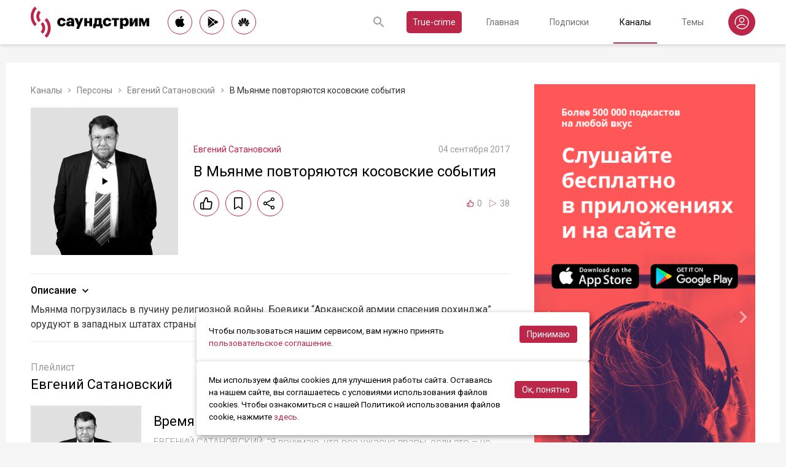

--- FILE ---
content_type: text/html; charset=utf-8
request_url: https://soundstream.media/clip/v-m-yanme-povtoryayutsya-kosovskiye-sobytiya
body_size: 35954
content:
<!doctype html>
<html data-n-head-ssr prefix="og: https://ogp.me/ns#" lang="ru" data-n-head="%7B%22prefix%22:%7B%22ssr%22:%22og:%20https://ogp.me/ns#%22%7D,%22lang%22:%7B%22ssr%22:%22ru%22%7D%7D">
  <head >
    <title>В Мьянме повторяются косовские события - слушать подкаст</title><meta data-n-head="ssr" charset="utf-8"><meta data-n-head="ssr" name="apple-itunes-app" content="app-id=975657561"><meta data-n-head="ssr" name="google-play-app" content="app-id=media.soundstream.soundstream"><meta data-n-head="ssr" name="yandex-verification" content="b1d30c76e863da5a"><meta data-n-head="ssr" data-hid="charset" charset="utf-8"><meta data-n-head="ssr" data-hid="viewport" name="viewport" content="width=device-width, initial-scale=1, shrink-to-fit=no, user-scalable=no, viewport-fit=cover"><meta data-n-head="ssr" data-hid="mobile-web-app-capable" name="mobile-web-app-capable" content="yes"><meta data-n-head="ssr" data-hid="apple-mobile-web-app-title" name="apple-mobile-web-app-title" content="Слушайте все подкасты в одном месте"><meta data-n-head="ssr" data-hid="og:type" name="og:type" property="og:type" content="website"><meta data-n-head="ssr" data-hid="og:title" name="og:title" property="og:title" content="Слушайте все подкасты в одном месте"><meta data-n-head="ssr" data-hid="og:site_name" name="og:site_name" property="og:site_name" content="Саундстрим"><meta data-n-head="ssr" data-hid="og:description" name="og:description" property="og:description" content="всё, что можно услышать: подкасты, эксклюзивный контент, аудиокниги, редакторские подборки и никакой музыки."><meta data-n-head="ssr" data-hid="og:url" name="og:url" property="og:url" content="https://soundstream.media"><meta data-n-head="ssr" data-hid="og:image" name="og:image" property="og:image" content="https://soundstream.media/icons/ss20.png"><meta data-n-head="ssr" data-hid="description" name="description" content="Мьянма погрузилась в пучину религиозной войны. Боевики “Арканской армии спасения рохинджа” орудуют в западных штатах страны, сжигая местные монастыри и отсекают головы у статуй Будды."><meta data-n-head="ssr" data-hid="ogTitle" property="og:title" content="В Мьянме повторяются косовские события - слушать подкаст"><meta data-n-head="ssr" data-hid="ogDescription" property="og:description" content="Мьянма погрузилась в пучину религиозной войны. Боевики “Арканской армии спасения рохинджа” орудуют в западных штатах страны, сжигая местные монастыри и отсекают головы у статуй Будды."><meta data-n-head="ssr" data-hid="ogImage" property="og:image" content="undefined"><meta data-n-head="ssr" data-hid="ogUrl" property="og:url" content="https://soundstream.media/clip/v-m-yanme-povtoryayutsya-kosovskiye-sobytiya"><link data-n-head="ssr" rel="stylesheet" href="https://fonts.googleapis.com/css?family=Roboto:300,400,500&amp;amp;subset=cyrillic"><link data-n-head="ssr" data-hid="shortcut-icon" rel="shortcut icon" href="/_nuxt/icons/icon_64x64.d15ca3.png"><link data-n-head="ssr" data-hid="apple-touch-icon" rel="apple-touch-icon" href="/_nuxt/icons/icon_512x512.d15ca3.png" sizes="512x512"><link data-n-head="ssr" rel="manifest" href="/_nuxt/manifest.4075804f.json" data-hid="manifest"><link data-n-head="ssr" data-hid="canonical" rel="canonical" href="https://soundstream.media/clip/v-m-yanme-povtoryayutsya-kosovskiye-sobytiya"><script data-n-head="ssr" src="https://cdn.jsdelivr.net/npm/hls.js@latest" async></script><link rel="preload" href="/_nuxt/982f770.js" as="script"><link rel="preload" href="/_nuxt/1950785.js" as="script"><link rel="preload" href="/_nuxt/b0c6b62.js" as="script"><link rel="preload" href="/_nuxt/5f7618b.js" as="script"><link rel="preload" href="/_nuxt/9dc9736.js" as="script"><link rel="preload" href="/_nuxt/645c034.js" as="script"><style data-vue-ssr-id="090a7129:0 7e56e4e3:0 cd6a4952:0 eb171436:0 b1945032:0 8c1e1c5a:0 16cf8b94:0 81a300f0:0 46956639:0 ca1901e6:0 b9d6b68a:0 5d5d2069:0 38bb7bae:0 440eedb0:0 f76fe57a:0 41d39b1d:0 022be9b6:0 33c6b1b6:0 5488117d:0 a6bb840e:0 568fce96:0 0f7cb374:0 908f01a8:0 777821f5:0 934508dc:0">*{margin:0;padding:0;box-sizing:border-box}html{font-size:16px;line-height:24px}body,html{height:100%}body{font-family:"Roboto",Arial,sans-serif;font-size:1rem;line-height:1.5;width:100%;color:#000;background:#f5f5f5;-webkit-text-size-adjust:100%;-moz-text-size-adjust:100%;-ms-text-size-adjust:100%}article,aside,details,figcaption,figure,footer,header,main,nav,section,summary{display:block}img{display:inline-block;vertical-align:middle;border:none;max-width:100%}button,input,textarea{color:#000;outline:none;border:none;font-family:"Roboto",Arial,sans-serif;font-size:1rem;line-height:1.5;-webkit-appearance:none;-moz-appearance:none}button{background:none;cursor:pointer;border:none}button:disabled{cursor:auto}button::-moz-focus-inner{border:0}:focus{outline:none}::-moz-focus-inner{border:0}::selection{background:rgba(246,77,88,.1)}::-moz-selection{background:rgba(246,77,88,.1)}a{color:#bb2649;outline:none;text-decoration:none;transition:all .2s ease-in-out}.link{text-decoration:underline}.link:hover{text-decoration:none}svg{display:block}h1,h2,h3,h4,h5,h6{font-family:"Roboto",Arial,sans-serif;font-weight:400;padding-top:5px;line-height:1.25;padding-bottom:3px}h1{margin:0 0 10px}@media (min-width:1020px){h1{font-size:1.75rem}}@media (min-width:780px) and (max-width:1019px){h1{font-size:1.5rem}}@media (max-width:779px){h1{font-size:1.25rem}}h2{margin:0 0 10px}@media (min-width:1020px){h2{font-size:1.5rem}}@media (min-width:780px) and (max-width:1019px){h2{font-size:1.25rem}}@media (max-width:779px){h2{font-size:1.125rem}}h3{margin:0 0 10px}@media (min-width:1020px){h3{font-size:1.375rem}}@media (min-width:780px) and (max-width:1019px){h3{font-size:1.125rem}}@media (max-width:779px){h3{font-size:1rem}}h4{margin:0 0 10px}@media (min-width:1020px){h4{font-size:1.25rem}}@media (min-width:780px) and (max-width:1019px){h4{font-size:1rem}}@media (max-width:779px){h4{font-size:.875rem}}h5{margin:0 0 10px}@media (min-width:1020px){h5{font-size:1.125rem}}@media (min-width:780px) and (max-width:1019px){h5{font-size:.875rem}}@media (max-width:779px){h5{font-size:.75rem}}h6{margin:0 0 10px}@media (min-width:1020px){h6{font-size:1rem}}@media (min-width:780px) and (max-width:1019px){h6{font-size:.875rem}}@media (max-width:779px){h6{font-size:.75rem}}p{margin:0 0 1rem}ol,ul{padding-left:20px;margin-bottom:16px}li{margin-bottom:8px}b,strong{font-weight:500}#__layout,#__nuxt{width:100%;height:100%}.modal--opened,.wrapper{overflow:hidden}.wrapper{width:100%;min-height:100%;display:flex;flex-direction:column}.inner{position:relative;margin:0 auto;background:#fff}@media (min-width:1260px){.inner{max-width:1260px;padding:0 40px}}@media (min-width:1020px) and (max-width:1259px){.inner{max-width:1020px;padding:0 30px}}@media (min-width:780px) and (max-width:1019px){.inner{max-width:780px;padding:0 20px}}@media (max-width:779px){.inner{width:100%;padding:0 16px}}.main{flex:1}@media (min-width:1020px){.main{margin:102px 0 60px}}@media (max-width:1019px){.main{margin:72px 0 40px}}@media (min-width:1260px){.main>.inner{min-height:calc(100vh - 405px)}}@media (min-width:1020px) and (max-width:1259px){.main>.inner{min-height:calc(100vh - 394px)}}@media (min-width:780px) and (max-width:1019px){.main>.inner{min-height:calc(100vh - 310px)}}@media (max-width:779px){.main>.inner{min-height:calc(100vh - 409px)}}.page{width:100%}@media (min-width:1260px){.page{padding-top:35px;padding-bottom:35px}}@media (min-width:780px) and (max-width:1259px){.page{padding-top:25px;padding-bottom:25px}}@media (max-width:779px){.page{padding-top:20px;padding-bottom:20px}}.page__cover{position:relative}@media (min-width:1260px){.page__cover{margin:-35px -40px 25px}}@media (min-width:780px) and (max-width:1259px){.page__cover{margin-top:-25px}}@media (min-width:1020px) and (max-width:1259px){.page__cover{margin-left:-30px;margin-right:-30px;margin-bottom:25px}}@media (min-width:780px) and (max-width:1019px){.page__cover{margin-left:-20px;margin-right:-20px;margin-bottom:18px}}@media (max-width:779px){.page__cover{margin:-20px -16px 17px}}.page__cover img{max-width:none;width:100%}.page__cover--bg{max-height:280px;height:280px}.page__cover--channels{background:url(/_nuxt/img/channels-cover.4e7952b.jpg) no-repeat scroll 50% 50%}@media only screen and (-webkit-min-device-pixel-ratio:1.5),only screen and (min-resolution:144dpi){.page__cover--channels{background:url(/_nuxt/img/channels-cover@2x.ca4dd9f.jpg);background-size:1260px 280px}}.page__cover-mask{width:100%;background:url(/_nuxt/img/ss-logo-icon.9c5b2b3.png) no-repeat scroll 50% 50%;background-size:75px 75px;display:flex;align-content:center;justify-content:center}.page__cover-mask:after{content:"";display:block;padding-top:22.223%}.page__title{display:flex;border-bottom:1px solid #ebebeb;justify-content:space-between;align-items:flex-end}@media (min-width:1020px){.page__title{margin-bottom:20px;padding-bottom:10px}}@media (max-width:1019px){.page__title{margin-bottom:15px;padding-bottom:5px}}.page__title h1{margin:0;padding-top:0;font-weight:400}@media (min-width:1020px){.page__title h1{font-size:1.75rem}}@media (min-width:780px) and (max-width:1019px){.page__title h1{font-size:1.5rem}}@media (max-width:779px){.page__title h1{font-size:1.25rem}}.page__title--pseudo{border-bottom:1px solid #ebebeb}@media (max-width:1019px){.page__title--pseudo{margin-bottom:15px;padding-bottom:5px}}@media (min-width:1020px){.page__title--pseudo{font-size:1.75rem;margin-bottom:20px;padding-bottom:10px}}@media (min-width:780px) and (max-width:1019px){.page__title--pseudo{font-size:1.5rem}}@media (max-width:779px){.page__title--pseudo{font-size:1.25rem}}.page__sub-title{display:flex;align-items:baseline}@media (min-width:1020px){.page__sub-title{font-size:1.5rem;margin-bottom:12px}}@media (min-width:780px) and (max-width:1019px){.page__sub-title{font-size:1.375rem;margin-bottom:10px}}@media (max-width:779px){.page__sub-title{font-size:1.125rem;margin-bottom:10px}}.page__sub-title span{color:#9b9b9b}@media (min-width:1020px){.page__sub-title span{margin-left:18px;font-size:1rem}}@media (min-width:780px) and (max-width:1019px){.page__sub-title span{margin-left:15px;font-size:.875rem}}@media (max-width:779px){.page__sub-title span{margin-left:10px;font-size:.75rem}}.page__sub-title a,.page__sub-title button{color:#bb2649;transition:all .3s ease-in-out}@media not all and (pointer:coarse){.page__sub-title a:hover,.page__sub-title button:hover{opacity:.8}}@media (min-width:1020px){.page__sub-title a,.page__sub-title button{margin-left:18px;font-size:1rem}}@media (min-width:780px) and (max-width:1019px){.page__sub-title a,.page__sub-title button{margin-left:15px;font-size:.875rem}}@media (max-width:779px){.page__sub-title a,.page__sub-title button{margin-left:10px;font-size:.75rem}}.page__description{color:#333;font-size:1rem;margin-bottom:25px}.page__breadcrumbs{flex-wrap:wrap;color:#9b9b9b;margin-bottom:12px;font-size:.875rem}.page__breadcrumbs>*{display:inline}.page__breadcrumbs span{color:#333}.page__breadcrumbs a{transition:all .3s ease-in-out;color:grey}@media not all and (pointer:coarse){.page__breadcrumbs a:hover{color:#bb2649}}.page__breadcrumbs svg{width:14px;height:14px;margin:0 5px;position:relative;top:2px}.page__list{display:flex;flex-wrap:wrap;align-items:flex-start}@media (min-width:780px){.page__list{margin:0 -10px}}@media (max-width:779px){.page__list{margin:0 -8px}}.page__more{height:60px;position:relative}.page__empty{font-size:1rem;color:#9b9b9b}.page__aside--right{flex-shrink:0}@media (min-width:1260px){.page__aside--right{width:400px;padding-left:40px}}@media (min-width:1020px) and (max-width:1259px){.page__aside--right{width:320px;padding-left:20px}}@media (min-width:780px) and (max-width:1019px){.page__aside--right{width:280px;padding-left:20px}}@media (max-width:779px){.page__aside--right{text-align:center;max-width:100%;padding-top:10px}}.page__col{flex-grow:1}@media (min-width:780px){.page-row{display:flex}}.page-ctrl{display:flex}.page-ctrl__item{color:#9b9b9b;position:relative;transition:all .3s ease-in-out}@media not all and (pointer:coarse){.page-ctrl__item:hover{color:#000}}@media (min-width:780px){.page-ctrl__item{padding:1px 10px;font-size:1rem}}@media (min-width:1020px){.page-ctrl__item{margin-left:20px}}@media (min-width:780px) and (max-width:1019px){.page-ctrl__item{margin-left:15px}}@media (max-width:779px){.page-ctrl__item{margin-left:5px;padding:1px 7px;font-size:.875rem}}.page-ctrl__item--active{color:#bb2649}@media not all and (pointer:coarse){.page-ctrl__item--active:hover{color:#bb2649}}.page-ctrl__item--active:after{content:"";height:1px;width:100%;background:#bb2649;position:absolute;left:0}@media (min-width:1020px){.page-ctrl__item--active:after{bottom:-11px}}@media (max-width:1019px){.page-ctrl__item--active:after{bottom:-6px}}.cover{position:relative}.cover__mask{width:100%;background:url(/_nuxt/img/ss-logo-icon.9c5b2b3.png) no-repeat scroll 50% 50%;background-size:75px 75px;display:flex;align-content:center;justify-content:center}.cover__mask:after{content:"";display:block;padding-top:100%}.cover__button{position:absolute;left:0;top:0;width:100%;height:100%;display:flex;align-items:center;justify-content:center;border:3px solid transparent;transition:all .3s ease-in-out}@media not all and (pointer:coarse){.cover__button:hover{border-color:#bb2649;background:rgba(0,0,0,.1)}}.cover__button:hover .cover__icon{opacity:1;background:#bb2649;fill:#fff}.cover__icon{position:relative;width:42px;height:42px;border-radius:42px;display:flex;align-items:center;justify-content:center;background:#fff;fill:#000;transition:all .3s ease-in-out}.cover__icon--active{background:#bb2649;fill:#fff}.cover__explicit{position:absolute;right:10px;top:10px;border-radius:3px;z-index:10}.cover__icon--bell{left:-10px;top:-10px;width:28px;height:28px;border-radius:28px;display:flex;align-items:center;justify-content:center}.cover__icon--bell,.cover__icon--dot{position:absolute;background:#bb2649;z-index:10}.cover__icon--dot{border-radius:10px;width:14px;height:14px;right:-5px;top:-5px}.list-item{transition:none}@media (min-width:780px){.list-item{padding:0 10px}}@media (max-width:779px){.list-item{padding:0 8px}}.list-item__link{color:#000;transition:color .3s ease-in-out}@media not all and (pointer:coarse){.list-item__link:hover{color:#bb2649}}.list-item__cover{flex-shrink:0;display:block}.list-item__cover button{width:100%}.list-item__image{transition:all .3s ease-in-out;width:100%;max-width:none}.list-item__meta{display:flex;align-items:center;justify-content:space-between;margin-top:auto}.list-item__published{color:#9b9b9b;font-size:.875rem;margin-right:auto}.list-item__title{color:#000;transition:color .3s ease-in-out;line-height:1.2}.list-item__title a{color:#000}@media not all and (pointer:coarse){.list-item__title a:hover{color:#bb2649}}.list-item--row{display:flex}@media (min-width:780px){.list-item--row{margin-bottom:20px}}@media (max-width:779px){.list-item--row{margin-bottom:16px}}@media (min-width:780px){.list-item--row{width:50%}}@media (max-width:779px){.list-item--row{width:100%}}@media (min-width:780px){.list-item--row .list-item__cover{margin-right:20px}}@media (min-width:1260px){.list-item--row .list-item__cover{width:180px;height:180px}}@media (min-width:1020px) and (max-width:1259px){.list-item--row .list-item__cover{width:130px;height:130px}}@media (min-width:780px) and (max-width:1019px){.list-item--row .list-item__cover{width:100px;height:100px}}@media (max-width:779px){.list-item--row .list-item__cover{width:80px;height:80px;margin-right:15px}}.list-item--row .list-item__info{flex-grow:1;display:flex;flex-direction:column}@media (min-width:1260px){.list-item--row .list-item__info{padding:12px 0 10px}}@media (min-width:1020px) and (max-width:1259px){.list-item--row .list-item__info{padding:5px 0 2px}}@media (min-width:780px) and (max-width:1019px){.list-item--row .list-item__info{padding:4px 0 2px}}@media (max-width:779px){.list-item--row .list-item__info{padding:4px 0 1px}}.list-item--row .list-item__title{line-height:1.25;word-break:break-word}@media (min-width:780px){.list-item--row .list-item__title{overflow:hidden;text-overflow:ellipsis;-webkit-line-clamp:2;display:-webkit-box;-webkit-box-orient:vertical}}@media (max-width:779px){.list-item--row .list-item__title{overflow:hidden;text-overflow:ellipsis;-webkit-line-clamp:1;display:-webkit-box;-webkit-box-orient:vertical}}@media (min-width:1260px){.list-item--row .list-item__title{font-size:1.375rem;margin-bottom:10px}}@media (min-width:1020px) and (max-width:1259px){.list-item--row .list-item__title{font-size:1.25rem;margin-bottom:5px}}@media (min-width:780px) and (max-width:1019px){.list-item--row .list-item__title{font-size:1.125rem;margin-bottom:5px}}@media (max-width:779px){.list-item--row .list-item__title{font-size:1rem;margin-bottom:5px}}.list-item--row .list-item__text{color:#9b9b9b;font-weight:300;word-break:break-word}@media (min-width:1260px){.list-item--row .list-item__text{font-size:1rem;overflow:hidden;text-overflow:ellipsis;-webkit-line-clamp:4;display:-webkit-box;-webkit-box-orient:vertical;line-height:22px}}@media (min-width:1020px) and (max-width:1259px){.list-item--row .list-item__text{font-size:1rem;overflow:hidden;text-overflow:ellipsis;-webkit-line-clamp:3;display:-webkit-box;-webkit-box-orient:vertical;line-height:22px}}@media (min-width:780px) and (max-width:1019px){.list-item--row .list-item__text{font-size:.875rem;overflow:hidden;text-overflow:ellipsis;-webkit-line-clamp:2;display:-webkit-box;-webkit-box-orient:vertical;line-height:20px}}@media (max-width:779px){.list-item--row .list-item__text{font-size:.875rem;overflow:hidden;text-overflow:ellipsis;-webkit-line-clamp:2;display:-webkit-box;-webkit-box-orient:vertical;line-height:20px}}@media (min-width:1260px){.list-item--clip .list-item__text,.list-item--playlist .list-item__text{overflow:hidden;text-overflow:ellipsis;-webkit-line-clamp:3;display:-webkit-box;-webkit-box-orient:vertical}}@media (min-width:1020px) and (max-width:1259px){.list-item--clip .list-item__text,.list-item--playlist .list-item__text{overflow:hidden;text-overflow:ellipsis;-webkit-line-clamp:2;display:-webkit-box;-webkit-box-orient:vertical}}@media (min-width:780px) and (max-width:1019px){.list-item--clip .list-item__text,.list-item--playlist .list-item__text{overflow:hidden;text-overflow:ellipsis;-webkit-line-clamp:1;display:-webkit-box;-webkit-box-orient:vertical}}@media (max-width:779px){.list-item--clip .list-item__text,.list-item--playlist .list-item__text{overflow:hidden;text-overflow:ellipsis;-webkit-line-clamp:1;display:-webkit-box;-webkit-box-orient:vertical}}@media (min-width:1260px){.list-item--grid{width:16.666667%}}@media (min-width:1020px) and (max-width:1259px){.list-item--grid{width:20%}}@media (min-width:780px) and (max-width:1019px){.list-item--grid{width:25%}}@media (min-width:540px) and (max-width:779px){.list-item--grid{width:33.33333%}}@media (max-width:539px){.list-item--grid{width:50%}}@media (min-width:780px){.list-item--grid{margin-bottom:35px}}@media (max-width:779px){.list-item--grid{margin-bottom:25px}}@media (min-width:780px){.list-item--grid .list-item__cover{margin-bottom:10px}}@media (max-width:779px){.list-item--grid .list-item__cover{margin-bottom:5px}}.list-item--grid .list-item__title{line-height:1.4}@media (min-width:780px){.list-item--grid .list-item__title{font-size:1rem}}@media (max-width:779px){.list-item--grid .list-item__title{font-size:.875rem}}@media not all and (pointer:coarse){.list-item--channel:hover .list-item__title,.list-item--playlist:hover .list-item__title{color:#bb2649}.list-item--channel:hover .cover__button,.list-item--playlist:hover .cover__button{border-color:#bb2649;background:rgba(0,0,0,.1)}}.clips .list-item,.sp-list .list-item{width:100%}.button-icon{overflow:hidden;position:relative;width:42px;height:42px;border-radius:42px;border:1px solid #bb2649;background:#fff;display:flex;align-items:center;justify-content:center;fill:#000;color:#000;transition:all .3s ease-in-out}@media not all and (pointer:coarse){.button-icon:hover{background:#bb2649;fill:#fff;color:#fff}}.button-icon--active{background:#bb2649;fill:#fff;color:#fff}.form{max-width:380px}.form,.form__item{margin-bottom:20px}.form__item{position:relative;padding-right:15px}.form__item-caption{font-size:.75rem;font-style:italic;color:grey;padding-top:3px}.form__area,.form__input,.form__select{width:100%;display:block;font-size:.875rem;border:1px solid rgba(0,0,0,.2);height:42px;padding:10px 14px}.form__area{height:120px}.form__select{padding:10px 11px}.form__select-label{font-size:.875rem;position:absolute;top:1px;bottom:1px;left:1px;right:16px;padding:10px 13px;color:rgba(0,0,0,.55);pointer-events:none;background:#fff}.form__required{position:absolute;top:5px;right:0;font-size:1rem;color:red}.form__required-text{font-size:.75rem;color:grey;font-style:italic;margin-bottom:10px}.form__required-text span{color:red}.form__submit-button{height:52px;line-height:52px;border:1px solid #bb2649;border-radius:52px;display:inline-block;color:#000;padding:0 40px;transition:all .3s ease-in-out;font-size:1rem}@media not all and (pointer:coarse){.form__submit-button:hover{background:#bb2649;color:#fff}}.form__submit-button--filled{background:#bb2649;color:#fff}@media not all and (pointer:coarse){.form__submit-button--filled:hover{opacity:.8}}.form__submit{margin-bottom:20px}.checkbox{cursor:pointer;width:60px;min-width:60px;height:32px;border-radius:32px;background:#e6e6e6;padding:1px;display:flex;margin-right:20px;position:relative}.checkbox:before{content:"";width:30px;height:30px;border-radius:30px;background:#fff;position:absolute;top:1px;left:1px;transition:all .3s ease-in-out}.checkbox--active{background:#bb2649}.checkbox--active:before{left:29px}.error{display:flex;width:100%;background:#fff;padding:30px 0;align-items:center;justify-content:center}@media (min-width:1260px){.error{min-height:calc(100vh - 405px)}}@media (min-width:1020px) and (max-width:1259px){.error{min-height:calc(100vh - 394px)}}@media (min-width:780px) and (max-width:1019px){.error{min-height:calc(100vh - 310px)}}@media (max-width:779px){.error{min-height:calc(100vh - 409px)}}.error__info{text-align:center;max-width:400px}.error__icon{width:100px;height:100px;margin:0 auto 15px;background:url(/_nuxt/img/ss-logo-icon.9c5b2b3.png) no-repeat scroll 0 0;background-size:cover}.error__title{font-size:1.25rem;font-weight:500;color:#bb2649;margin-bottom:10px}.error__text{color:#7a7a7e;font-size:.875rem}.hooper{position:relative;width:100%}.hooper,.hooper *{box-sizing:border-box}.hooper li{margin:0}.hooper-list{overflow:hidden;width:100%;height:100%}.hooper-track{display:flex;box-sizing:border-box;width:100%;height:100%;padding:0;margin:0}.hooper.is-vertical .hooper-track{flex-direction:column;height:200px}.hooper.is-rtl{direction:rtl}.hooper-sr-only{position:absolute;width:1px;height:1px;padding:0;margin:-1px;overflow:hidden;clip:rect(0,0,0,0);border:0}.hooper-slide{flex-shrink:0;height:100%;margin:0;padding:0;list-style:none}.hooper-progress{position:absolute;top:0;right:0;left:0;height:4px;background-color:#efefef}.hooper-progress-inner{height:100%;background-color:#4285f4;transition:.3s}.hooper-pagination{position:absolute;bottom:0;right:50%;transform:translateX(50%);display:flex;padding:5px 10px}.hooper-indicators{display:flex;list-style:none;margin:0;padding:0}.hooper-indicator.is-active,.hooper-indicator:hover{opacity:1}.hooper-indicator{margin:0 5px;width:6px;height:6px;border-radius:5px;border:none;padding:0;background-color:#fff;cursor:pointer;opacity:.5}.hooper-pagination.is-vertical{bottom:auto;right:0;top:50%;transform:translateY(-50%)}.hooper-pagination.is-vertical .hooper-indicators{flex-direction:column}.hooper-pagination.is-vertical .hooper-indicator{width:6px}.hooper-next,.hooper-prev{background-color:transparent;border:none;padding:1em;position:absolute;top:50%;transform:translateY(-50%);cursor:pointer}.hooper-next.is-disabled,.hooper-prev.is-disabled{opacity:.3;cursor:not-allowed}.hooper-next{right:0}.hooper-next,.hooper-prev{opacity:.5;padding:0}.hooper-next:hover,.hooper-prev:hover{opacity:1}.hooper-next svg,.hooper-prev svg{width:40px;height:40px;fill:#fff}.hooper-prev{left:0}.hooper-navigation.is-vertical .hooper-next{top:auto;bottom:0;transform:none}.hooper-navigation.is-vertical .hooper-prev{top:0;bottom:auto;right:0;left:auto;transform:none}.hooper-navigation.is-rtl .hooper-prev{left:auto;right:0}.hooper-navigation.is-rtl .hooper-next{right:auto;left:0}.toast-container{position:fixed;z-index:9999;font-size:.8125rem}.toast-container .ease-out-top-enter{opacity:0;transform:translateY(-50%)}.toast-container .ease-out-top-enter-to{transition:all .5s;transform:translateY(0)}.toast-container .ease-out-top-leave-to{opacity:0;transition:all .5s;transform:translateY(-50%)}.toast-container .ease-out-top-leave-active{position:absolute}.toast-container .ease-out-top-move{transition:all .5s}.toast{color:#fff;padding:20px;margin-bottom:10px;border-radius:4px;position:relative;box-shadow:0 2px 2px 0 rgba(0,0,0,.25)}@media (min-width:780px){.toast{width:360px}}@media (max-width:779px){.toast{width:280px}}.toast__position--center{left:50%}@media (min-width:1260px){.toast__position--center{top:82px}}@media (min-width:780px){.toast__position--center{margin-left:-180px}}@media (min-width:1020px) and (max-width:1259px){.toast__position--center{top:80px}}@media (max-width:779px){.toast__position--center{margin-left:-140px;top:60px}}.toast div.toast-close-button{position:absolute;right:10px;top:5px}.toast div.toast-close-button button{color:#fff}.toast__title{font-weight:700}.toast--error{background:#dc3545}.toast--info{background:#007bff}.toast--wait{background:#17a2b8}.toast--success{background:#28a745}.toast--warning{background:#ffc107}
.nuxt-progress{position:fixed;top:0;left:0;right:0;height:2px;width:0;opacity:1;transition:width .1s,opacity .4s;background-color:#f64d58;z-index:999999}.nuxt-progress.nuxt-progress-notransition{transition:none}.nuxt-progress-failed{background-color:red}
.header[data-v-45dbddb0]{background:#fff;position:fixed;left:0;top:0;width:100%;transform:translateZ(0);z-index:1020;box-shadow:0 0 7px 0 rgba(0,0,0,.24)}@media (min-width:1020px){.header[data-v-45dbddb0]{height:72px}}@media (max-width:1019px){.header[data-v-45dbddb0]{height:52px}}.header__inner[data-v-45dbddb0]{height:100%;display:flex;align-items:center;justify-content:space-between}@media (min-width:780px){.header__button--nav[data-v-45dbddb0]{display:none}}@media (max-width:779px){.header__button--nav[data-v-45dbddb0]{width:30px;height:30px;display:flex;align-items:center;justify-content:center;margin-left:-8px}}.header__logo[data-v-45dbddb0]{transition:all .3s ease-in-out}@media not all and (pointer:coarse){.header__logo[data-v-45dbddb0]:hover{opacity:.7}}@media (min-width:1260px){.header__logo[data-v-45dbddb0]{margin-right:30px}}@media (min-width:1020px) and (max-width:1259px){.header__logo[data-v-45dbddb0]{margin-right:20px}}@media (min-width:780px) and (max-width:1019px){.header__logo[data-v-45dbddb0]{margin-right:15px}}@media (max-width:779px){.header__logo[data-v-45dbddb0]{margin:auto}}@media (max-width:1019px){.header__icon--logo[data-v-45dbddb0]{width:120px;height:32px}}@media (min-width:1260px){.header__stores[data-v-45dbddb0]{margin-right:10px}}
.store-links[data-v-7a15dde0]{display:flex;justify-content:space-between}.store-links__item--icon[data-v-7a15dde0]{border-radius:40px;display:flex;align-items:center;justify-content:center;color:#000;transition:all .3s ease-in-out}@media not all and (pointer:coarse){.store-links__item--icon[data-v-7a15dde0]:hover{color:#fff;background:#bb2649}}@media (min-width:780px){.store-links__item--icon[data-v-7a15dde0]{border:1px solid #bb2649}}@media (min-width:1020px){.store-links__item--icon[data-v-7a15dde0]{width:40px;height:40px}}@media (min-width:780px) and (max-width:1019px){.store-links__item--icon[data-v-7a15dde0]{width:32px;height:32px}}.store-links__icon--google[data-v-7a15dde0]{margin-left:3px}.store-links__icon--apple[data-v-7a15dde0]{margin-bottom:3px}.store-links__icon[data-v-7a15dde0]{width:18px;height:18px}.store-links__badge[data-v-7a15dde0]{height:40px;width:132px;transition:all .3s ease-in-out}@media not all and (pointer:coarse){.store-links__badge[data-v-7a15dde0]:hover{opacity:.7}}@media (min-width:780px) and (max-width:1019px){.header .store-links__item[data-v-7a15dde0]{margin-right:10px}}@media (max-width:779px){.header .store-links__item[data-v-7a15dde0]{margin:0 0 0 10px}}@media (max-width:779px){.header .store-links__icon--google[data-v-7a15dde0]{margin:0;width:16px;height:16px}}@media (max-width:779px){.header .store-links__icon--apple[data-v-7a15dde0]{margin:0 0 5px}}@media (min-width:1260px){.header .store-links__item[data-v-7a15dde0]{margin:0 12px 0 0}}@media (min-width:780px) and (max-width:1259px){.header .store-links__item[data-v-7a15dde0]{margin:0 10px 0 0}}@media (min-width:780px) and (max-width:1259px){.footer .store-links[data-v-7a15dde0]{flex-wrap:wrap;justify-content:flex-end;max-width:295px}}@media (max-width:779px){.footer .store-links[data-v-7a15dde0]{margin:0 -5px;flex-wrap:wrap;justify-content:center}}@media (min-width:1260px){.footer .store-links__item[data-v-7a15dde0]{margin:0 0 0 12px}}@media (min-width:780px) and (max-width:1259px){.footer .store-links__item[data-v-7a15dde0]{margin:0 0 0 10px}}@media (max-width:779px){.footer .store-links__item[data-v-7a15dde0]{margin:0 5px 10px}}@media (min-width:780px) and (max-width:1259px){.footer .store-links__item--apple[data-v-7a15dde0]{margin-left:50px;margin-bottom:12px}}.playlist .store-links__item[data-v-7a15dde0]{margin:0 0 0 10px;display:block}@media (min-width:780px) and (max-width:1019px){.playlist .store-links__item[data-v-7a15dde0]{margin-bottom:10px}}@media (max-width:539px){.playlist .store-links__item[data-v-7a15dde0]{margin-bottom:10px}}.playlist .store-links__badge[data-v-7a15dde0]{height:42px;width:142px}@media (min-width:780px) and (max-width:1019px){.playlist .store-links[data-v-7a15dde0]{display:block}}@media (max-width:539px){.playlist .store-links[data-v-7a15dde0]{display:block}}
.search[data-v-603932ec]{position:relative;margin-left:auto;display:flex;align-items:center;height:30px;transition:all .3s ease-in-out}@media (max-width:779px){.search[data-v-603932ec]{margin-right:-10px;margin-left:10px}}.search__input[data-v-603932ec]{display:none;flex-grow:1;height:30px}@media (min-width:1020px){.search__input[data-v-603932ec]{font-size:.875rem}}@media (max-width:1019px){.search__input[data-v-603932ec]{font-size:.8125rem}}.search__button[data-v-603932ec]{width:30px;height:30px;display:flex;align-items:center;justify-content:center;transition:all .3s ease-in-out}@media not all and (pointer:coarse){.search__button[data-v-603932ec]:hover{opacity:.7}}.search__button--clear[data-v-603932ec]{display:none}.search--opened[data-v-603932ec]{flex-grow:1}@media (max-width:779px){.search--opened[data-v-603932ec]{position:absolute;margin:0;left:5px;right:5px;top:0;height:100%}}.search--opened .search__input[data-v-603932ec]{display:block;padding:0 35px;width:100px}@media (min-width:780px){.search--opened .search__input[data-v-603932ec]{border-bottom:1px solid #9b9b9b}}@media (max-width:779px){.search--opened .search__input[data-v-603932ec]{height:100%}}.search--opened .search__button--submit[data-v-603932ec]{position:absolute;left:0;top:0}.search--opened .search__button--submit svg[data-v-603932ec]{fill:#bb2649}.search--opened .search__button--clear[data-v-603932ec]{display:flex;position:absolute;right:0;top:0}@media (max-width:779px){.search--opened .search__button[data-v-603932ec]{top:11px}}
.header-nav[data-v-76fa3dea]{display:flex}@media (min-width:1260px){.header-nav[data-v-76fa3dea]{font-size:1rem}}@media (min-width:1020px){.header-nav[data-v-76fa3dea]{font-size:.875rem}}@media (min-width:780px) and (max-width:1019px){.header-nav[data-v-76fa3dea]{font-size:.8125rem}}@media (max-width:779px){.header-nav[data-v-76fa3dea]{display:none}}@media (min-width:1260px){.header-nav__item[data-v-76fa3dea]{margin-left:30px}}@media (min-width:1020px) and (max-width:1259px){.header-nav__item[data-v-76fa3dea]{margin-left:20px}}@media (min-width:780px) and (max-width:1019px){.header-nav__item[data-v-76fa3dea]{margin-left:10px}}.header-nav__link[data-v-76fa3dea]{position:relative;color:#333;opacity:.7;transition:all .3s ease-in-out}@media not all and (pointer:coarse){.header-nav__link[data-v-76fa3dea]:hover{opacity:1}}@media (min-width:1020px){.header-nav__link[data-v-76fa3dea]{padding:10px}}@media (min-width:780px) and (max-width:1019px){.header-nav__link[data-v-76fa3dea]{padding:10px 5px}}.header-nav__link--emph[data-v-76fa3dea]{background-color:#bb2649;color:#fff;opacity:1;border-radius:5px}.header-nav__link--active[data-v-76fa3dea]{color:#000;opacity:1}.header-nav__link--active[data-v-76fa3dea]:after{content:"";position:absolute;left:0;width:100%;height:2px;background:#bb2649}@media (min-width:1020px){.header-nav__link--active[data-v-76fa3dea]:after{bottom:-17px}}@media (max-width:1019px){.header-nav__link--active[data-v-76fa3dea]:after{bottom:-7px}}.modal .header-nav[data-v-76fa3dea]{display:block;border-bottom:1px solid #ebebeb;padding-bottom:20px;margin-bottom:25px}.modal .header-nav__item[data-v-76fa3dea]{padding:8px 0}.modal .header-nav__link[data-v-76fa3dea]:after{display:none}.modal .header-nav__link--emph[data-v-76fa3dea]{margin-left:-10px;padding:6px 10px;border-radius:0}
.header-login[data-v-64c71384]{position:relative}.header-login:hover .user-nav[data-v-64c71384]{display:block}@media (min-width:1260px){.header-login[data-v-64c71384]{margin-left:30px}}@media (min-width:1020px) and (max-width:1259px){.header-login[data-v-64c71384]{margin-left:20px}}@media (min-width:780px) and (max-width:1019px){.header-login[data-v-64c71384]{margin-left:15px}}@media (max-width:779px){.header-login[data-v-64c71384]{display:none}}.header-login__button[data-v-64c71384]{border-radius:44px;border:1px solid #bb2649;display:flex;align-items:center;justify-content:center;background:#bb2649;overflow:hidden;transition:all .3s ease-in-out}@media not all and (pointer:coarse){.header-login__button[data-v-64c71384]:hover{opacity:.7}}@media (min-width:1020px){.header-login__button[data-v-64c71384]{width:44px;height:44px}}@media (min-width:780px) and (max-width:1019px){.header-login__button[data-v-64c71384]{width:36px;height:36px}}.header-login__button--image[data-v-64c71384]{background:none}.header-login__button--active[data-v-64c71384]:after{content:"";height:2px;background:#bb2649;width:100%;left:0;position:absolute;bottom:-14px}.header-login__avatar[data-v-64c71384]{width:100%;height:100%;-o-object-fit:cover;object-fit:cover;-o-object-position:center;object-position:center}@media (max-width:1019px){.header-login__icon[data-v-64c71384]{width:34px;height:34px}}.user-nav[data-v-64c71384]{position:absolute;width:260px;top:40px;right:-40px;padding-top:18px}.user-nav__inner[data-v-64c71384]{background:#fff;z-index:1020;padding:30px 40px;box-shadow:0 4px 7px 0 rgba(0,0,0,.24)}.user-nav__item[data-v-64c71384]{letter-spacing:1px;font-size:.875rem;margin-bottom:20px}.user-nav__link[data-v-64c71384]{color:#000;transition:all .3s ease-in-out}@media not all and (pointer:coarse){.user-nav__link[data-v-64c71384]:hover{color:#bb2649}}.user-nav__logout[data-v-64c71384]{padding-top:20px;border-top:1px solid #ebebeb}.user-nav__logout button[data-v-64c71384]{letter-spacing:1px;font-size:.875rem;transition:all .3s ease-in-out}@media not all and (pointer:coarse){.user-nav__logout button[data-v-64c71384]:hover{color:#bb2649}}.nav-enter-active[data-v-64c71384]{transition:all .3s ease-in-out}.nav-enter[data-v-64c71384],.nav-leave-to[data-v-64c71384]{transform:translateY(-18px);opacity:0}
.clip[data-v-13244872]{margin-bottom:30px}.clip__purchase-button[data-v-13244872]{display:none}.clip__row[data-v-13244872]{padding-top:5px;padding-bottom:30px;border-bottom:1px solid #ebebeb;margin-bottom:15px}@media (min-width:1020px){.clip__row[data-v-13244872]{display:flex;align-items:center}}@media (min-width:540px) and (max-width:779px){.clip__row[data-v-13244872]{display:flex;align-items:center}}.clip__cover[data-v-13244872]{flex-shrink:0;position:relative}@media (min-width:1260px){.clip__cover[data-v-13244872]{width:240px;margin-right:25px}}@media (min-width:1020px) and (max-width:1259px){.clip__cover[data-v-13244872]{width:200px;margin-right:25px}}@media (min-width:780px) and (max-width:1019px){.clip__cover[data-v-13244872]{width:100%;margin-bottom:15px}.clip__cover img[data-v-13244872]{width:100%}}@media (min-width:540px) and (max-width:779px){.clip__cover[data-v-13244872]{width:200px;margin-right:20px}}@media (max-width:539px){.clip__cover[data-v-13244872]{width:100%;margin-bottom:15px}.clip__cover img[data-v-13244872]{width:100%}}.clip__cover button[data-v-13244872]{display:block;width:100%}.clip__info[data-v-13244872]{flex-grow:1;display:flex;flex-direction:column}@media (min-width:1260px){.clip__info[data-v-13244872]{padding:15px 0 20px}}@media (min-width:1020px) and (max-width:1259px){.clip__info[data-v-13244872]{padding:10px 0 15px}}@media (min-width:540px) and (max-width:779px){.clip__info[data-v-13244872]{padding:5px 0 10px}}.clip__info--top[data-v-13244872]{margin-bottom:10px}.clip__info--bottom[data-v-13244872],.clip__info--top[data-v-13244872]{display:flex;justify-content:space-between;align-items:center}.clip__info--bottom[data-v-13244872]{margin-top:auto}.clip__published[data-v-13244872]{color:#9b9b9b;text-align:right}@media (min-width:780px){.clip__published[data-v-13244872]{font-size:.875rem}}@media (max-width:779px){.clip__published[data-v-13244872]{font-size:.75rem}}.clip__playlist[data-v-13244872]{transition:all .3s ease-in-out}@media not all and (pointer:coarse){.clip__playlist[data-v-13244872]:hover{opacity:.8}}@media (min-width:780px){.clip__playlist[data-v-13244872]{font-size:.875rem}}@media (max-width:779px){.clip__playlist[data-v-13244872]{font-size:.75rem}}.clip__title[data-v-13244872]{line-height:1.3;margin-bottom:15px}@media (min-width:1260px){.clip__title[data-v-13244872]{font-size:1.5rem}}@media (min-width:1020px) and (max-width:1259px){.clip__title[data-v-13244872]{font-size:1.375rem}}@media (min-width:780px) and (max-width:1019px){.clip__title[data-v-13244872]{font-size:1.25rem}}@media (max-width:779px){.clip__title[data-v-13244872]{font-size:1.125rem}}.clip__actions[data-v-13244872]{display:flex;align-items:center}.clip__actions-item[data-v-13244872]{margin-right:10px}.clip__description[data-v-13244872]{word-break:break-word;border-bottom:1px solid #ebebeb;padding-bottom:15px}.clip__description-title[data-v-13244872]{display:inline-flex;align-items:center;font-weight:500;font-size:1rem}.clip__description-text[data-v-13244872]{color:#333;white-space:pre-wrap;padding-top:7px}@media (min-width:1020px){.clip__description-text[data-v-13244872]{font-size:1rem}}@media (max-width:1019px){.clip__description-text[data-v-13244872]{font-size:.875rem}}.clip__description-icon[data-v-13244872]{transition:all .3s ease-in-out;margin-left:5px}.clip__description-icon--active[data-v-13244872]{transform:rotate(90deg)}.clip .stores-buttons[data-v-13244872]{margin-bottom:15px;text-align:right}.playlist__sub-title[data-v-13244872]{font-size:1rem;color:#9b9b9b;margin-bottom:2px}.playlist__title[data-v-13244872]{font-size:1.375rem;line-height:1.3;margin-bottom:20px}
.player-actions .like-button[data-v-6276d996]{width:34px;height:34px}.player-actions .like-button__icon[data-v-6276d996]{width:18px;height:18px}
.player-actions .favorites-button[data-v-46ab6a58]{width:34px;height:34px}.player-actions .favorites-button__icon[data-v-46ab6a58]{width:18px;height:18px}
.share-button[data-v-51c8e30d]{padding-right:4px}.page__cover .share-button[data-v-51c8e30d]{position:absolute;left:40px;bottom:20px}@media (min-width:1260px){.page__cover .share-button[data-v-51c8e30d]{left:40px;bottom:20px}}@media (min-width:1020px) and (max-width:1259px){.page__cover .share-button[data-v-51c8e30d]{left:30px;bottom:20px}}@media (min-width:780px) and (max-width:1019px){.page__cover .share-button[data-v-51c8e30d]{left:20px;bottom:15px}}@media (max-width:779px){.page__cover .share-button[data-v-51c8e30d]{left:16px;bottom:10px}}.player-actions .share-button[data-v-51c8e30d]{width:34px;height:34px;padding-right:2px}.player-actions .share-button__icon[data-v-51c8e30d]{width:18px;height:18px}
.counters[data-v-80d128d6]{font-size:.875rem}.counters[data-v-80d128d6],.counters__item[data-v-80d128d6]{display:flex;align-items:center}.counters__item[data-v-80d128d6]{margin:0 12px 0 0;color:#9b9b9b}.counters__item[data-v-80d128d6]:last-of-type{margin:0}.counters__item svg[data-v-80d128d6]{margin-right:5px}.counters--right .counters__item[data-v-80d128d6]{margin:0 0 0 20px}
.cover[data-v-6c2fb33c]{cursor:pointer}.list-item__meta a[data-v-6c2fb33c]{font-size:.875rem}
.list-item__icons[data-v-656673e8]{display:flex;align-items:center;margin-left:10px}.list-item__icons svg[data-v-656673e8]{margin-left:7px}
.footer[data-v-29309a94]{position:relative;background:#fff}@media (min-width:780px){.footer__top[data-v-29309a94]{display:flex;justify-content:space-between;align-items:center}}@media (min-width:1020px){.footer__top[data-v-29309a94]{padding:30px 0}}@media (min-width:780px) and (max-width:1019px){.footer__top[data-v-29309a94]{padding:25px 0}}@media (max-width:779px){.footer__top[data-v-29309a94]{padding:20px 0 10px}}.footer__logo[data-v-29309a94]{transition:all .3s ease-in-out}@media not all and (pointer:coarse){.footer__logo[data-v-29309a94]:hover{opacity:.7}}@media (min-width:1260px){.footer__logo[data-v-29309a94]{margin-left:50px}}@media (max-width:1019px){.footer__logo[data-v-29309a94]{display:none}}.footer__info[data-v-29309a94]{display:flex;flex-direction:column}@media (min-width:780px){.footer__info[data-v-29309a94]{align-items:flex-end}}@media (max-width:779px){.footer__info[data-v-29309a94]{align-items:center}}@media (min-width:1260px){.footer__social[data-v-29309a94]{margin-bottom:25px}}@media (max-width:1259px){.footer__social[data-v-29309a94]{margin-bottom:20px}}.footer__bottom[data-v-29309a94]{display:flex;justify-content:space-between;align-items:center;border-top:1px solid #9b9b9b}@media (min-width:780px){.footer__bottom[data-v-29309a94]{font-size:.75rem}}@media (min-width:1020px){.footer__bottom[data-v-29309a94]{height:58px}}@media (max-width:1019px){.footer__bottom[data-v-29309a94]{height:44px}}@media (max-width:779px){.footer__bottom[data-v-29309a94]{font-size:.6875rem}}.footer__agreement[data-v-29309a94]{color:#000;transition:all .3s ease-in-out}@media not all and (pointer:coarse){.footer__agreement[data-v-29309a94]:hover{opacity:.7}}.footer__subscriptions[data-v-29309a94]{color:#000;transition:all .3s ease-in-out}@media not all and (pointer:coarse){.footer__subscriptions[data-v-29309a94]:hover{opacity:.7}}.footer__end[data-v-29309a94]{position:absolute;left:0;bottom:0}
.footer-nav[data-v-6003a322]{display:flex}@media (min-width:1020px){.footer-nav[data-v-6003a322]{font-size:1rem}}@media (max-width:1019px){.footer-nav[data-v-6003a322]{font-size:.875rem}}@media (max-width:779px){.footer-nav[data-v-6003a322]{margin-bottom:15px;justify-content:space-around}}@media (min-width:1260px){.footer-nav__group[data-v-6003a322]{padding:0 20px 0 60px}}@media (min-width:1020px) and (max-width:1259px){.footer-nav__group[data-v-6003a322]{padding:0 15px 0 55px}}@media (min-width:780px) and (max-width:1019px){.footer-nav__group[data-v-6003a322]{padding:0 100px 0 0}}@media (min-width:1020px){.footer-nav__item[data-v-6003a322]{padding:7px 0}}@media (max-width:1019px){.footer-nav__item[data-v-6003a322]{padding:5px 0}}.footer-nav__link[data-v-6003a322]{color:#333;opacity:.7;transition:all .3s ease-in-out}@media not all and (pointer:coarse){.footer-nav__link[data-v-6003a322]:hover{opacity:1}}.footer-nav__link--active[data-v-6003a322]{color:#000;opacity:1}
.social-links[data-v-fecc6aa6]{display:flex}.social-links__icon[data-v-fecc6aa6]{color:#fff;width:20px;height:20px}.social-links__item[data-v-fecc6aa6]{display:flex;align-items:center;justify-content:center;border-radius:50px;background:#bb2649;margin:0 10px;transition:all .3s ease-in-out}@media not all and (pointer:coarse){.social-links__item[data-v-fecc6aa6]:hover{opacity:.7}}@media (min-width:1260px){.social-links__item[data-v-fecc6aa6]{width:42px;height:42px}}@media (min-width:1020px) and (max-width:1259px){.social-links__item[data-v-fecc6aa6]{width:40px;height:40px}}@media (min-width:780px) and (max-width:1019px){.social-links__item[data-v-fecc6aa6]{width:38px;height:38px}}@media (max-width:779px){.social-links__item[data-v-fecc6aa6]{width:40px;height:40px}}@media (min-width:1020px){.footer .social-links__item[data-v-fecc6aa6]{margin:0 0 0 15px}}@media (min-width:1020px) and (max-width:1259px){.footer .social-links__item[data-v-fecc6aa6]{margin:0 0 0 15px}}@media (min-width:780px) and (max-width:1019px){.footer .social-links__item[data-v-fecc6aa6]{margin:0 0 0 10px}}@media (max-width:779px){.footer .social-links__item[data-v-fecc6aa6]{margin:0 7px}}
.player[data-v-5a4aae58]{position:fixed;left:0;bottom:0;transform:translateZ(0);z-index:1020;box-shadow:0 2px 15px 0 rgba(0,0,0,.24);height:80px;width:100%;background:#fff;transition:all .3s ease-in-out}.player__inner[data-v-5a4aae58]{height:100%}.player__close[data-v-5a4aae58],.player__inner[data-v-5a4aae58]{display:flex;align-items:center}.player__close[data-v-5a4aae58]{z-index:2;position:absolute;right:0;top:-18px;width:36px;height:36px;background:#fff;border-radius:36px;font-size:18px;line-height:38px;justify-content:center;transition:all .3s ease-in-out;fill:#000}@media not all and (pointer:coarse){.player__close[data-v-5a4aae58]:hover{fill:#bb2649}}.player-control[data-v-5a4aae58]{display:flex;align-items:center;justify-content:space-between;width:182px;flex-shrink:0}@media (min-width:1260px){.player-control[data-v-5a4aae58]{margin-right:40px}}@media (min-width:1020px) and (max-width:1259px){.player-control[data-v-5a4aae58]{margin-right:20px}}@media (min-width:780px) and (max-width:1019px){.player-control[data-v-5a4aae58]{margin-right:20px}}@media (max-width:779px){.player-control[data-v-5a4aae58]{position:absolute;left:50%;margin-left:-91px;top:18px;z-index:101}}.player-control__icon[data-v-5a4aae58]{transition:all .3s ease-in-out}@media not all and (pointer:coarse){.player-control__icon[data-v-5a4aae58]:hover{fill:#bb2649}}.player-control__play[data-v-5a4aae58]{position:relative;width:42px;height:42px;display:flex;align-items:center;justify-content:center;border-radius:42px;border:1px solid #bb2649;transition:all .3s ease-in-out}@media not all and (pointer:coarse){.player-control__play[data-v-5a4aae58]:hover{background:#bb2649}.player-control__play:hover svg[data-v-5a4aae58]{fill:#fff}}.player-control__play--active[data-v-5a4aae58]{background:#bb2649}.player-control__play--active svg[data-v-5a4aae58]{fill:#fff}.player-control__next-30[data-v-5a4aae58],.player-control__prev-30[data-v-5a4aae58]{position:relative;width:28px;height:31px;bottom:2px;padding-top:3px;display:flex;align-items:center;justify-content:center;font-size:.75rem;transition:all .3s ease-in-out}@media not all and (pointer:coarse){.player-control__next-30[data-v-5a4aae58]:hover,.player-control__prev-30[data-v-5a4aae58]:hover{color:#bb2649}}.player-control__prev-30[data-v-5a4aae58]{background:url([data-uri]) no-repeat scroll 50% 50%}@media only screen and (-webkit-min-device-pixel-ratio:1.5),only screen and (min-resolution:144dpi){.player-control__prev-30[data-v-5a4aae58]{background-image:url(/_nuxt/img/prev-30@2x.bde7016.png);background-size:28px 31px}}.player-control__next-30[data-v-5a4aae58]{background:url([data-uri]) no-repeat scroll 50% 50%}@media only screen and (-webkit-min-device-pixel-ratio:1.5),only screen and (min-resolution:144dpi){.player-control__next-30[data-v-5a4aae58]{background-image:url(/_nuxt/img/next-30@2x.5983f97.png);background-size:28px 31px}}.player-actions[data-v-5a4aae58]{display:flex;align-items:center}@media (min-width:1260px){.player-actions[data-v-5a4aae58]{margin-right:30px}}@media (min-width:1020px) and (max-width:1259px){.player-actions[data-v-5a4aae58]{margin-right:10px}}@media (min-width:780px) and (max-width:1019px){.player-actions[data-v-5a4aae58]{margin-right:10px}}@media (max-width:779px){.player-actions[data-v-5a4aae58]{display:none}}.player-actions__item[data-v-5a4aae58]{margin-right:10px}.player-progress[data-v-5a4aae58]{display:flex;align-items:center}@media (min-width:1260px){.player-progress[data-v-5a4aae58]{margin-right:40px}}@media (min-width:1020px) and (max-width:1259px){.player-progress[data-v-5a4aae58]{margin-right:20px}}@media (min-width:780px) and (max-width:1019px){.player-progress[data-v-5a4aae58]{margin-right:20px}}@media (max-width:779px){.player-progress[data-v-5a4aae58]{position:absolute;left:0;bottom:0;width:100%}}.player-progress__duration[data-v-5a4aae58]{font-size:.75rem}@media (max-width:779px){.player-progress__duration[data-v-5a4aae58]{display:none}}.player-progress__duration--left[data-v-5a4aae58]{text-align:right}.player-progress__control[data-v-5a4aae58]{background:#e6e6e6;height:6px;position:relative}@media (min-width:780px){.player-progress__control[data-v-5a4aae58]{margin:0 10px}}@media (min-width:1260px){.player-progress__control[data-v-5a4aae58]{width:340px}}@media (min-width:1020px) and (max-width:1259px){.player-progress__control[data-v-5a4aae58]{width:240px}}@media (min-width:780px) and (max-width:1019px){.player-progress__control[data-v-5a4aae58]{width:220px}}@media (max-width:779px){.player-progress__control[data-v-5a4aae58]{width:100%}}.player-progress__status[data-v-5a4aae58]{height:100%;width:0;background:#bb2649;position:absolute;left:0;top:0}.player-volume[data-v-5a4aae58]{background:#e6e6e6;height:6px;width:70px;position:absolute;left:-21px;bottom:40px;transform:rotate(-90deg)}.player-volume__status[data-v-5a4aae58]{height:100%;width:0;background:#bb2649;position:absolute;left:0;top:0}.player-control-sub[data-v-5a4aae58]{display:flex;align-items:center;position:relative;z-index:100}@media (max-width:779px){.player-control-sub[data-v-5a4aae58]{justify-content:space-between;width:100%}}@media (min-width:1260px){.player-control-sub[data-v-5a4aae58]{margin-right:25px}}@media (min-width:1020px) and (max-width:1259px){.player-control-sub[data-v-5a4aae58]{margin-right:5px}}.player-control-sub__item[data-v-5a4aae58]{position:relative}@media (min-width:780px){.player-control-sub__item[data-v-5a4aae58]{margin-right:15px}}@media (max-width:779px){.player-control-sub__item[data-v-5a4aae58]:last-of-type{bottom:2px}}@media not all and (pointer:coarse){.player-control-sub__item:hover>div[data-v-5a4aae58]{display:block}}.player-control-sub__button[data-v-5a4aae58]{position:relative;font-size:.875rem;width:30px;height:30px;align-items:center;justify-content:center;display:flex}.player-control-sub__button--mute[data-v-5a4aae58]:after{content:"";height:2px;width:100%;position:absolute;top:50%;margin-top:-1px;left:0;background:#bb2649;transform:rotate(45deg)}.player-control-sub__popover[data-v-5a4aae58]{display:none;width:30px;left:0;bottom:30px;position:absolute;padding-bottom:2px}.player-control-sub__popover-inner[data-v-5a4aae58]{width:100%;height:90px;padding:4px 0;background:#fff;border-radius:4px;border:1px solid #ebebeb;position:relative}.player-control-sub__popover-button[data-v-5a4aae58]{display:block;color:#000;width:100%;padding:1px 5px;text-align:left;transition:all .3s ease-in-out;font-size:.75rem}@media not all and (pointer:coarse){.player-control-sub__popover-button[data-v-5a4aae58]:hover{color:#bb2649}}.player-control-sub__popover-button--active[data-v-5a4aae58]{color:#bb2649}.player-clip[data-v-5a4aae58]{display:flex;align-items:center;flex-shrink:0}@media (max-width:1019px){.player-clip[data-v-5a4aae58]{display:none}}@media (min-width:1260px){.player-clip[data-v-5a4aae58]{width:221px}}@media (min-width:1020px) and (max-width:1259px){.player-clip[data-v-5a4aae58]{width:181px}}.player-clip__cover[data-v-5a4aae58]{flex-shrink:0}@media (min-width:1260px){.player-clip__cover[data-v-5a4aae58]{width:50px;height:50px;margin-right:15px}}@media (max-width:1259px){.player-clip__cover[data-v-5a4aae58]{width:40px;height:40px;margin-right:10px}}.player-clip__explicit[data-v-5a4aae58]{right:3px;top:3px}.player-clip__title[data-v-5a4aae58]{overflow:hidden;text-overflow:ellipsis;-webkit-line-clamp:2;display:-webkit-box;-webkit-box-orient:vertical;font-size:.875rem;font-weight:500}.player-clip__link[data-v-5a4aae58]{color:#000}@media not all and (pointer:coarse){.player-clip__link[data-v-5a4aae58]:hover{color:#bb2649}}.player-enter[data-v-5a4aae58],.player-leave-to[data-v-5a4aae58]{transform:translateY(100%);opacity:0}input[type=range][data-v-5a4aae58]{position:absolute;left:0;top:0;z-index:3}input[type=range][data-v-5a4aae58]::-ms-track{width:100%;height:100%;-webkit-appearance:none;margin:0;padding:0;border:0;background:transparent;color:transparent;overflow:visible}input[type=range][data-v-5a4aae58]::-moz-range-track{width:100%;height:100%;-moz-appearance:none;margin:0;padding:0;border:0;background:transparent;color:transparent;overflow:visible}input[type=range][data-v-5a4aae58]{width:100%;height:100%;-webkit-appearance:none;margin:0;padding:0;border:0;background:transparent;color:transparent;overflow:visible}input[type=range][data-v-5a4aae58]:focus::-webkit-slider-runnable-track{background:transparent;border:transparent}input[type=range][data-v-5a4aae58]:focus{outline:none}input[type=range][data-v-5a4aae58]::-ms-thumb{width:1px;height:6px;border-radius:0;border:0;background:transparent}input[type=range][data-v-5a4aae58]::-moz-range-thumb{width:1px;height:6px;border-radius:0;border:0;background:transparent}input[type=range][data-v-5a4aae58]::-webkit-slider-thumb{width:1px;height:6px;border-radius:0;border:0;background:transparent;-webkit-appearance:none}input[type=range][data-v-5a4aae58]::-ms-fill-lower,input[type=range][data-v-5a4aae58]::-ms-fill-upper{background:transparent;border:0}input[type=range][data-v-5a4aae58]::-ms-tooltip{display:none}
@media (max-width:779px){.modal{overflow:auto}}.modal__inner{display:flex;flex-direction:column;min-height:100%}@media (min-width:780px){.modal__inner{padding:30px 0 35px}}@media (max-width:779px){.modal__inner{padding:40px 8px;justify-content:center;align-items:center}}.modal__title{line-height:normal;text-align:center}@media (min-width:780px){.modal__title{font-size:1.5rem;padding:0 50px;margin-bottom:20px}}@media (max-width:779px){.modal__title{font-size:1.375rem;margin-bottom:15px;position:relative}}@media (min-width:780px){.modal__content{flex-grow:1;padding:0 50px}}@media (min-width:540px) and (max-width:779px){.modal__content{min-width:360px}}@media (max-width:539px){.modal__content{min-width:300px}}.modal-nav .modal__inner{justify-content:flex-start}
.modal[data-v-01efcbf7]{position:relative;background-color:#fff;transition:all .3s ease-in-out}@media (min-width:780px){.modal[data-v-01efcbf7]{border:1px solid #efefef;width:700px;margin:auto;height:480px;box-shadow:0 6px 8px 0 rgba(0,0,0,.11)}}@media (max-width:779px){.modal[data-v-01efcbf7]{position:fixed;left:0;right:0;bottom:0;border-top:1px solid #ebebeb;top:52px;z-index:1040;-webkit-overflow-scrolling:touch}}@media (min-width:780px){.modal__overlay[data-v-01efcbf7]{padding:5px;position:fixed;display:flex;box-sizing:border-box;left:0;top:0;width:100%;height:100%;background:rgba(0,0,0,.28);z-index:1090;transition:all .3s ease-in-out}}.modal__close[data-v-01efcbf7]{position:absolute;width:30px;height:30px;display:flex;align-items:center;justify-content:center;fill:#000;right:17px;top:17px;transition:all .3s ease-in-out}@media not all and (pointer:coarse){.modal__close[data-v-01efcbf7]:hover{opacity:.7}}@media (min-width:780px){.modal-share[data-v-01efcbf7]{height:162px}}.modal-enter[data-v-01efcbf7],.modal-leave-to[data-v-01efcbf7]{opacity:0}.modal-enter .modal[data-v-01efcbf7],.modal-leave-to .modal[data-v-01efcbf7]{transform:translateY(-20px);opacity:0}
.dialog[data-v-3f2ace8c]{position:relative;background-color:#fff;border:1px solid #efefef;box-shadow:0 6px 8px 0 rgba(0,0,0,.11);min-height:160px;margin:auto;flex-basis:400px;max-width:100%;text-align:center;padding:20px 30px 25px;flex-direction:column;justify-content:center}.dialog[data-v-3f2ace8c],.dialog__overlay[data-v-3f2ace8c]{display:flex;transition:all .3s ease-in-out}.dialog__overlay[data-v-3f2ace8c]{position:fixed;box-sizing:border-box;left:0;top:0;width:100%;height:100%;background:rgba(0,0,0,.28);z-index:1092;padding:6px}.dialog__close[data-v-3f2ace8c]{position:absolute;right:10px;top:10px;width:15px;height:15px}@media (min-width:780px){.dialog__close[data-v-3f2ace8c]{transition:all .3s ease-in-out}.dialog__close[data-v-3f2ace8c]:hover{opacity:.7}}.dialog__icon--close[data-v-3f2ace8c]{display:block}.dialog__title[data-v-3f2ace8c]{font-size:1.125rem;font-weight:500;margin-bottom:7px}.dialog__text[data-v-3f2ace8c]{font-size:1rem;margin-bottom:10px;white-space:pre-wrap}.dialog__actions[data-v-3f2ace8c]{display:flex;align-items:center;justify-content:center;padding-top:10px}.dialog__button[data-v-3f2ace8c]{margin:0 5px;height:34px;line-height:34px;border-radius:34px;text-align:center;min-width:110px;padding:0 15px;font-weight:500;font-size:.875rem;transition:all .3s ease-in-out}.dialog__button--submit[data-v-3f2ace8c]{border:1px solid #bb2649;color:#bb2649}@media not all and (pointer:coarse){.dialog__button--submit[data-v-3f2ace8c]:hover{background:#bb2649;color:#fff}}.dialog__button--reset[data-v-3f2ace8c]{color:#333;border:1px solid #fff}@media not all and (pointer:coarse){.dialog__button--reset[data-v-3f2ace8c]:hover{opacity:.6}}.modal-enter[data-v-3f2ace8c],.modal-leave-to[data-v-3f2ace8c]{opacity:0}.modal-enter .dialog[data-v-3f2ace8c],.modal-leave-to .dialog[data-v-3f2ace8c]{transform:translateY(-20px);opacity:0}
.loader[data-v-98de74d2]{position:absolute;z-index:90;left:0;top:0;width:100%;height:100%;display:flex;align-items:center;justify-content:center}.loader--fixed[data-v-98de74d2]{position:fixed;z-index:1040}.loader__dots[data-v-98de74d2]{display:flex}.loader__dot[data-v-98de74d2]{background-color:#bb2649;-webkit-animation-name:animation-data-v-98de74d2;animation-name:animation-data-v-98de74d2;-webkit-animation-duration:2s;animation-duration:2s;-webkit-animation-iteration-count:infinite;animation-iteration-count:infinite;-webkit-animation-direction:normal;animation-direction:normal}.loader__dot--md[data-v-98de74d2]{border-radius:8px;width:8px;height:8px;margin:0 4px}.loader__dot--sm[data-v-98de74d2]{border-radius:6px;width:6px;height:6px;margin:0 4px}.loader__dot--xs[data-v-98de74d2]{border-radius:4px;width:4px;height:4px;margin:0 2px}.loader__dot-2[data-v-98de74d2]{-webkit-animation-delay:.45s;animation-delay:.45s}.loader__dot-3[data-v-98de74d2]{-webkit-animation-delay:.9s;animation-delay:.9s}.button-icon .loader__dot[data-v-98de74d2],.cover .loader__dot[data-v-98de74d2],.player-control__play .loader__dot[data-v-98de74d2]{background:#fff}@-webkit-keyframes animation-data-v-98de74d2{50%{opacity:0}}@keyframes animation-data-v-98de74d2{50%{opacity:0}}.fade-loader-fast-enter-active[data-v-98de74d2],.fade-loader-fast-leave-active[data-v-98de74d2]{transition:opacity .5s}.fade-loader-fast-enter[data-v-98de74d2],.fade-loader-fast-leave-to[data-v-98de74d2]{opacity:0}.fade-loader-enter-active[data-v-98de74d2],.fade-loader-leave-active[data-v-98de74d2]{transition:opacity 1.5s}.fade-loader-enter[data-v-98de74d2],.fade-loader-leave-to[data-v-98de74d2]{opacity:0}
#BottomNotifications[data-v-f22dcd50]{position:fixed;bottom:12px;left:50%;z-index:10000;max-width:90%;transform:translateX(-50%);padding:0;display:flex;flex-direction:column;grid-gap:12px;gap:12px}
#eulaNote[data-v-204bcd73]{display:none;width:100%;padding:10px 20px;background-color:#fff;border-radius:4px;box-shadow:2px 3px 10px rgba(0,0,0,.4)}#eulaNote p[data-v-204bcd73]{margin:10px 0;font-size:.85rem;text-align:left;color:#000}@media (max-width:1019px){#eulaNote p[data-v-204bcd73]{font-size:.75rem}}button.cookie_accept[data-v-204bcd73]{height:28px;padding:0 12px;margin:6px 0 12px 16px;background:#bb2649;border-radius:4px;color:#fff;line-height:28px;font-size:.875rem}@media (min-width:576px){#eulaNote.show[data-v-204bcd73]{display:flex}}@media (max-width:575px){#eulaNote.show[data-v-204bcd73]{display:block;text-align:left}}@media (max-width:1500px){button.cookie_accept[data-v-204bcd73]{margin-top:12px}}
#cookieNote[data-v-316df0d4]{display:none;width:100%;padding:20px;background-color:#fff;border-radius:4px;box-shadow:2px 3px 10px rgba(0,0,0,.4)}#cookieNote p[data-v-316df0d4]{margin:0;font-size:.85rem;text-align:left;color:#000}@media (max-width:1019px){#cookieNote p[data-v-316df0d4]{font-size:.75rem}}button.cookie_accept[data-v-316df0d4]{height:28px;padding:0 12px;margin:12px 0 12px 16px;background:#bb2649;border-radius:4px;color:#fff;line-height:28px;font-size:.875rem}@media (min-width:576px){#cookieNote.show[data-v-316df0d4]{display:flex}}@media (max-width:575px){#cookieNote.show[data-v-316df0d4]{display:block;text-align:left}}</style>
  </head>
  <body >
    <div data-server-rendered="true" id="__nuxt"><!----><div id="__layout"><div class="wrapper"><header class="header" data-v-45dbddb0><div class="header__inner inner" data-v-45dbddb0><button class="header__button--nav" data-v-45dbddb0><svg width="24" height="24" fill="#9b9b9b" xmlns="http://www.w3.org/2000/svg" class="icon sprite-icons" data-v-45dbddb0 data-v-45dbddb0><use href="/_nuxt/27c83322445ae0ce660c151108748298.svg#i-nav" xlink:href="/_nuxt/27c83322445ae0ce660c151108748298.svg#i-nav" data-v-45dbddb0 data-v-45dbddb0></use></svg></button><a href="/" aria-current="page" class="header__logo" data-v-45dbddb0><svg width="193" height="52" xmlns="http://www.w3.org/2000/svg" class="header__icon--logo icon sprite-icons" data-v-45dbddb0><use href="/_nuxt/27c83322445ae0ce660c151108748298.svg#i-soundstream-logo-2023" xlink:href="/_nuxt/27c83322445ae0ce660c151108748298.svg#i-soundstream-logo-2023" data-v-45dbddb0></use></svg></a><div class="store-links header__stores" data-v-7a15dde0 data-v-45dbddb0><a target="_blank" rel="noopener noreferrer" href="https://redirect.appmetrica.yandex.com/serve/746359663506850453" class="store-links__item store-links__item--apple store-links__item--icon" data-v-7a15dde0><svg xmlns="http://www.w3.org/2000/svg" class="store-links__icon store-links__icon--apple icon sprite-icons" data-v-7a15dde0 data-v-7a15dde0><use href="/_nuxt/27c83322445ae0ce660c151108748298.svg#i-apple-store" xlink:href="/_nuxt/27c83322445ae0ce660c151108748298.svg#i-apple-store" data-v-7a15dde0 data-v-7a15dde0></use></svg><!----></a><a target="_blank" rel="noopener noreferrer" href="https://redirect.appmetrica.yandex.com/serve/1034590038819628844" class="store-links__item store-links__item--icon" data-v-7a15dde0><svg xmlns="http://www.w3.org/2000/svg" class="store-links__icon store-links__icon--google icon sprite-icons" data-v-7a15dde0 data-v-7a15dde0><use href="/_nuxt/27c83322445ae0ce660c151108748298.svg#i-google-store" xlink:href="/_nuxt/27c83322445ae0ce660c151108748298.svg#i-google-store" data-v-7a15dde0 data-v-7a15dde0></use></svg><!----></a><a target="_blank" rel="noopener noreferrer" href="https://appgallery.cloud.huawei.com/ag/n/app/C103757325?locale=ru_RU" class="store-links__item store-links__item--huawei store-links__item--icon" data-v-7a15dde0><svg xmlns="http://www.w3.org/2000/svg" class="store-links__icon store-links__icon--huawei icon sprite-icons" data-v-7a15dde0 data-v-7a15dde0><use href="/_nuxt/27c83322445ae0ce660c151108748298.svg#i-huawei-store" xlink:href="/_nuxt/27c83322445ae0ce660c151108748298.svg#i-huawei-store" data-v-7a15dde0 data-v-7a15dde0></use></svg><!----></a></div><div class="search" data-v-603932ec data-v-45dbddb0><input placeholder="Поиск" value="" class="search__input" data-v-603932ec><button class="search__button search__button--submit" data-v-603932ec><svg width="24" height="24" fill="#9b9b9b" xmlns="http://www.w3.org/2000/svg" class="icon sprite-icons" data-v-603932ec data-v-603932ec><use href="/_nuxt/27c83322445ae0ce660c151108748298.svg#i-search" xlink:href="/_nuxt/27c83322445ae0ce660c151108748298.svg#i-search" data-v-603932ec data-v-603932ec></use></svg></button><button class="search__button search__button--clear" data-v-603932ec><svg width="18" height="18" fill="#000000" xmlns="http://www.w3.org/2000/svg" class="icon sprite-icons" data-v-603932ec data-v-603932ec><use href="/_nuxt/27c83322445ae0ce660c151108748298.svg#i-close" xlink:href="/_nuxt/27c83322445ae0ce660c151108748298.svg#i-close" data-v-603932ec data-v-603932ec></use></svg></button></div><nav class="header-nav" data-v-76fa3dea data-v-45dbddb0><div class="header-nav__item" data-v-76fa3dea><a href="/truecrime" class="header-nav__link header-nav__link--emph" data-v-76fa3dea><nobr data-v-76fa3dea>True-crime</nobr></a></div><div class="header-nav__item" data-v-76fa3dea><a href="/" class="header-nav__link" data-v-76fa3dea>Главная</a></div><div class="header-nav__item" data-v-76fa3dea><a href="/exclusive" class="header-nav__link" data-v-76fa3dea>Подписки</a></div><div class="header-nav__item" data-v-76fa3dea><a href="/channel" class="header-nav__link header-nav__link--active" data-v-76fa3dea>Каналы</a></div><div class="header-nav__item" data-v-76fa3dea><a href="/themes" class="header-nav__link" data-v-76fa3dea>Темы</a></div><!----></nav><div class="header-login" data-v-64c71384 data-v-45dbddb0><button class="header-login__button" data-v-64c71384><svg width="42" height="42" fill="#ffffff" xmlns="http://www.w3.org/2000/svg" class="header-login__icon icon sprite-icons" data-v-64c71384 data-v-64c71384><use href="/_nuxt/27c83322445ae0ce660c151108748298.svg#i-user" xlink:href="/_nuxt/27c83322445ae0ce660c151108748298.svg#i-user" data-v-64c71384 data-v-64c71384></use></svg></button><!----></div></div></header><main class="main"><div class="inner"><div class="page page-row" data-v-13244872><div class="page__col" data-v-13244872><div class="page__breadcrumbs" data-v-13244872><a href="/channel" data-v-13244872>Каналы</a><svg xmlns="http://www.w3.org/2000/svg" class="icon sprite-icons" data-v-13244872 data-v-13244872><use href="/_nuxt/27c83322445ae0ce660c151108748298.svg#i-arrow-right" xlink:href="/_nuxt/27c83322445ae0ce660c151108748298.svg#i-arrow-right" data-v-13244872 data-v-13244872></use></svg><a href="/channel/persony" data-v-13244872>Персоны</a><svg xmlns="http://www.w3.org/2000/svg" class="icon sprite-icons" data-v-13244872 data-v-13244872><use href="/_nuxt/27c83322445ae0ce660c151108748298.svg#i-arrow-right" xlink:href="/_nuxt/27c83322445ae0ce660c151108748298.svg#i-arrow-right" data-v-13244872 data-v-13244872></use></svg><a href="/playlist/yevgeniy-satanovskiy" data-v-13244872>Евгений Сатановский</a><svg xmlns="http://www.w3.org/2000/svg" class="icon sprite-icons" data-v-13244872 data-v-13244872><use href="/_nuxt/27c83322445ae0ce660c151108748298.svg#i-arrow-right" xlink:href="/_nuxt/27c83322445ae0ce660c151108748298.svg#i-arrow-right" data-v-13244872 data-v-13244872></use></svg><span data-v-13244872>В Мьянме повторяются косовские события</span></div><div class="clip" data-v-13244872><div class="clip__row" data-v-13244872><div class="cover clip__cover" data-v-13244872><button class="play-trigger" data-v-13244872><!----><div class="cover__mask" data-v-13244872></div><img src="https://cnv00.soundstream.media/image/aHR0cDovL2Nkbi1zdDMucnRyLXZlc3RpLnJ1L3ZoL3BpY3R1cmVzL2l0LzEyNC8zNTcvMC5qcGc=?w=650&amp;h=650&amp;ext=webp" alt="В Мьянме повторяются косовские события" style="display:none;" data-v-13244872><div class="cover__button" data-v-13244872><div class="cover__icon" data-v-13244872><svg width="20" height="20" xmlns="http://www.w3.org/2000/svg" class="icon sprite-icons" data-v-13244872 data-v-13244872><use href="/_nuxt/27c83322445ae0ce660c151108748298.svg#i-play" xlink:href="/_nuxt/27c83322445ae0ce660c151108748298.svg#i-play" data-v-13244872 data-v-13244872></use></svg></div></div></button></div><div class="clip__info" data-v-13244872><div class="clip__info--top" data-v-13244872><div class="clip__playlist" data-v-13244872><a href="/playlist/yevgeniy-satanovskiy" data-v-13244872>Евгений Сатановский</a></div><div class="clip__published" data-v-13244872>04 сентября 2017</div></div><div class="clip__title" data-v-13244872>В Мьянме повторяются косовские события</div><div class="clip__info--bottom" data-v-13244872><div class="clip__actions" data-v-13244872><button class="like-button button-icon clip__actions-item" data-v-6276d996 data-v-13244872><svg width="22" height="22" xmlns="http://www.w3.org/2000/svg" class="like-button__icon icon sprite-icons" data-v-6276d996 data-v-6276d996><use href="/_nuxt/27c83322445ae0ce660c151108748298.svg#i-like" xlink:href="/_nuxt/27c83322445ae0ce660c151108748298.svg#i-like" data-v-6276d996 data-v-6276d996></use></svg></button><button title="Добавить в отложенное" class="favorites-button button-icon clip__actions-item" data-v-46ab6a58 data-v-13244872><svg width="20" height="20" xmlns="http://www.w3.org/2000/svg" class="favorites-button__icon icon sprite-icons" data-v-46ab6a58 data-v-46ab6a58><use href="/_nuxt/27c83322445ae0ce660c151108748298.svg#i-bookmark" xlink:href="/_nuxt/27c83322445ae0ce660c151108748298.svg#i-bookmark" data-v-46ab6a58 data-v-46ab6a58></use></svg></button><!----><button title="Поделиться" class="button-icon share-button" data-v-51c8e30d data-v-13244872><svg width="24" height="24" xmlns="http://www.w3.org/2000/svg" class="share-button__icon icon sprite-icons" data-v-51c8e30d data-v-51c8e30d><use href="/_nuxt/27c83322445ae0ce660c151108748298.svg#i-share" xlink:href="/_nuxt/27c83322445ae0ce660c151108748298.svg#i-share" data-v-51c8e30d data-v-51c8e30d></use></svg></button></div><div class="clip__counters" data-v-13244872><div class="counters" data-v-80d128d6 data-v-13244872><div title="Количество лайков" class="counters__item counters__item--likes" data-v-80d128d6><svg width="12" height="12" color="#bb2649" xmlns="http://www.w3.org/2000/svg" class="icon sprite-icons" data-v-80d128d6 data-v-80d128d6><use href="/_nuxt/27c83322445ae0ce660c151108748298.svg#i-like" xlink:href="/_nuxt/27c83322445ae0ce660c151108748298.svg#i-like" data-v-80d128d6 data-v-80d128d6></use></svg>0</div><div title="Количество прослушиваний" class="counters__item counters__item--plays" data-v-80d128d6><svg width="12" height="12" fill="#bb2649" xmlns="http://www.w3.org/2000/svg" class="icon sprite-icons" data-v-80d128d6 data-v-80d128d6><use href="/_nuxt/27c83322445ae0ce660c151108748298.svg#i-play-2" xlink:href="/_nuxt/27c83322445ae0ce660c151108748298.svg#i-play-2" data-v-80d128d6 data-v-80d128d6></use></svg>38</div><!----><!----></div></div></div></div></div><p class="stores-buttons" data-v-13244872><!----></p><div class="clip__description" data-v-13244872><button class="clip__description-title" data-v-13244872>Описание<svg width="20" height="20" fill="#bb2649" xmlns="http://www.w3.org/2000/svg" class="clip__description-icon icon sprite-icons clip__description-icon--active" data-v-13244872 data-v-13244872><use href="/_nuxt/27c83322445ae0ce660c151108748298.svg#i-arrow-right" xlink:href="/_nuxt/27c83322445ae0ce660c151108748298.svg#i-arrow-right" data-v-13244872 data-v-13244872></use></svg></button><div class="clip__description-text" data-v-13244872>Мьянма погрузилась в пучину религиозной войны. Боевики “Арканской армии спасения рохинджа” орудуют в западных штатах страны, сжигая местные монастыри и отсекают головы у статуй Будды.</div></div></div><div class="playlist" data-v-13244872><div class="playlist__sub-title" data-v-13244872>Плейлист</div><div class="playlist__title" data-v-13244872>Евгений Сатановский</div><div class="page__list sp-list" data-v-13244872><div class="list-item list-item--row list-item--clip" data-v-6c2fb33c data-v-6c2fb33c data-v-13244872><button class="list-item__cover cover play-trigger" data-v-6c2fb33c><!----><div class="cover__mask" data-v-6c2fb33c></div><!----><div class="cover__button" data-v-6c2fb33c><div class="cover__icon" data-v-6c2fb33c><svg width="20" height="20" xmlns="http://www.w3.org/2000/svg" class="icon sprite-icons" data-v-6c2fb33c><use href="/_nuxt/27c83322445ae0ce660c151108748298.svg#i-play" xlink:href="/_nuxt/27c83322445ae0ce660c151108748298.svg#i-play" data-v-6c2fb33c></use></svg></div></div></button><div class="list-item__info" data-v-6c2fb33c><div class="list-item__title" data-v-6c2fb33c><a href="/clip/vremya-shirokikh-podarkov-proshlo" data-v-6c2fb33c>Время &quot;широких подарков&quot; прошло</a></div><div class="list-item__text" data-v-6c2fb33c>ЕВГЕНИЙ САТАНОВСКИЙ: &quot;Я понимаю, что все ужасно правы, если это – не Москва. Злая Москва не может быть права ни в чём. Ну, предложите что-нибудь – мы, может быть, рассмотрим. А что вы предлагаете, реб...</div><div class="list-item__meta" data-v-6c2fb33c><div class="list-item__published" data-v-6c2fb33c>22 января 2019</div><!----><div class="counters list-item__counters" data-v-80d128d6 data-v-6c2fb33c><!----><!----><!----><!----></div><div class="list-item__icons" data-v-656673e8 data-v-6c2fb33c><!----><!----><!----><!----></div></div></div></div><div class="list-item list-item--row list-item--clip" data-v-6c2fb33c data-v-6c2fb33c data-v-13244872><button class="list-item__cover cover play-trigger" data-v-6c2fb33c><!----><div class="cover__mask" data-v-6c2fb33c></div><!----><div class="cover__button" data-v-6c2fb33c><div class="cover__icon" data-v-6c2fb33c><svg width="20" height="20" xmlns="http://www.w3.org/2000/svg" class="icon sprite-icons" data-v-6c2fb33c><use href="/_nuxt/27c83322445ae0ce660c151108748298.svg#i-play" xlink:href="/_nuxt/27c83322445ae0ce660c151108748298.svg#i-play" data-v-6c2fb33c></use></svg></div></div></button><div class="list-item__info" data-v-6c2fb33c><div class="list-item__title" data-v-6c2fb33c><a href="/clip/tramp-amerikanskiy-sun-tszy" data-v-6c2fb33c>&quot;Трамп – американский Сунь-цзы&quot;</a></div><div class="list-item__text" data-v-6c2fb33c>КАЗАНИН: &quot;Если Сунь-цзы развивал искусство войны и объяснял его многим через банальные примеры и так далее, то господин Трамп пытается практически идти по его стопам, но развивать искусство торговли&quot;.</div><div class="list-item__meta" data-v-6c2fb33c><div class="list-item__published" data-v-6c2fb33c>25 декабря 2018</div><!----><div class="counters list-item__counters" data-v-80d128d6 data-v-6c2fb33c><!----><!----><!----><!----></div><div class="list-item__icons" data-v-656673e8 data-v-6c2fb33c><!----><!----><!----><!----></div></div></div></div><div class="list-item list-item--row list-item--clip" data-v-6c2fb33c data-v-6c2fb33c data-v-13244872><button class="list-item__cover cover play-trigger" data-v-6c2fb33c><!----><div class="cover__mask" data-v-6c2fb33c></div><!----><div class="cover__button" data-v-6c2fb33c><div class="cover__icon" data-v-6c2fb33c><svg width="20" height="20" xmlns="http://www.w3.org/2000/svg" class="icon sprite-icons" data-v-6c2fb33c><use href="/_nuxt/27c83322445ae0ce660c151108748298.svg#i-play" xlink:href="/_nuxt/27c83322445ae0ce660c151108748298.svg#i-play" data-v-6c2fb33c></use></svg></div></div></button><div class="list-item__info" data-v-6c2fb33c><div class="list-item__title" data-v-6c2fb33c><a href="/clip/yazykov-stanovitsya-vse-bol-she" data-v-6c2fb33c>Языков становится всё больше</a></div><div class="list-item__text" data-v-6c2fb33c>Гость: лингвист, кандидат филологических наук Георгий Старостин.</div><div class="list-item__meta" data-v-6c2fb33c><div class="list-item__published" data-v-6c2fb33c>11 декабря 2018</div><!----><div class="counters list-item__counters" data-v-80d128d6 data-v-6c2fb33c><!----><!----><!----><!----></div><div class="list-item__icons" data-v-656673e8 data-v-6c2fb33c><!----><!----><!----><!----></div></div></div></div><div class="list-item list-item--row list-item--clip" data-v-6c2fb33c data-v-6c2fb33c data-v-13244872><button class="list-item__cover cover play-trigger" data-v-6c2fb33c><!----><div class="cover__mask" data-v-6c2fb33c></div><!----><div class="cover__button" data-v-6c2fb33c><div class="cover__icon" data-v-6c2fb33c><svg width="20" height="20" xmlns="http://www.w3.org/2000/svg" class="icon sprite-icons" data-v-6c2fb33c><use href="/_nuxt/27c83322445ae0ce660c151108748298.svg#i-play" xlink:href="/_nuxt/27c83322445ae0ce660c151108748298.svg#i-play" data-v-6c2fb33c></use></svg></div></div></button><div class="list-item__info" data-v-6c2fb33c><div class="list-item__title" data-v-6c2fb33c><a href="/clip/vsya-nasha-ryba-ushla-v-aziyu" data-v-6c2fb33c>Вся наша рыба &quot;ушла&quot; в Азию</a></div><div class="list-item__text" data-v-6c2fb33c>СЕРГЕЙ МИРОНОВ: &quot;Вв этом году случилось страшное: по прогнозам, должны были поймать 500 тонн. Поймали 300. И все 300 тонн ушли в Азию. Почему? Потому что мы – в ВТО, потому что пошлин нет и продавать...</div><div class="list-item__meta" data-v-6c2fb33c><div class="list-item__published" data-v-6c2fb33c>21 ноября 2018</div><!----><div class="counters list-item__counters" data-v-80d128d6 data-v-6c2fb33c><!----><!----><!----><!----></div><div class="list-item__icons" data-v-656673e8 data-v-6c2fb33c><!----><!----><!----><!----></div></div></div></div><div class="list-item list-item--row list-item--clip" data-v-6c2fb33c data-v-6c2fb33c data-v-13244872><button class="list-item__cover cover play-trigger" data-v-6c2fb33c><!----><div class="cover__mask" data-v-6c2fb33c></div><!----><div class="cover__button" data-v-6c2fb33c><div class="cover__icon" data-v-6c2fb33c><svg width="20" height="20" xmlns="http://www.w3.org/2000/svg" class="icon sprite-icons" data-v-6c2fb33c><use href="/_nuxt/27c83322445ae0ce660c151108748298.svg#i-play" xlink:href="/_nuxt/27c83322445ae0ce660c151108748298.svg#i-play" data-v-6c2fb33c></use></svg></div></div></button><div class="list-item__info" data-v-6c2fb33c><div class="list-item__title" data-v-6c2fb33c><a href="/clip/iran-schitayet-chto-izrail-ne-imeyet-prava-na-sushchestvovaniye" data-v-6c2fb33c>Иран считает, что Израиль не имеет права на существование</a></div><div class="list-item__text" data-v-6c2fb33c>ЯКОВ КЕДМИ: &quot;Что, США считают, что Россия с таким правительством должна продолжать существование? Нет! США считают, что в России должна была быть другая власть, которая потом приведет к тому, что Росс...</div><div class="list-item__meta" data-v-6c2fb33c><div class="list-item__published" data-v-6c2fb33c>21 ноября 2018</div><!----><div class="counters list-item__counters" data-v-80d128d6 data-v-6c2fb33c><!----><!----><!----><!----></div><div class="list-item__icons" data-v-656673e8 data-v-6c2fb33c><!----><!----><!----><!----></div></div></div></div><div class="list-item list-item--row list-item--clip" data-v-6c2fb33c data-v-6c2fb33c data-v-13244872><button class="list-item__cover cover play-trigger" data-v-6c2fb33c><!----><div class="cover__mask" data-v-6c2fb33c></div><!----><div class="cover__button" data-v-6c2fb33c><div class="cover__icon" data-v-6c2fb33c><svg width="20" height="20" xmlns="http://www.w3.org/2000/svg" class="icon sprite-icons" data-v-6c2fb33c><use href="/_nuxt/27c83322445ae0ce660c151108748298.svg#i-play" xlink:href="/_nuxt/27c83322445ae0ce660c151108748298.svg#i-play" data-v-6c2fb33c></use></svg></div></div></button><div class="list-item__info" data-v-6c2fb33c><div class="list-item__title" data-v-6c2fb33c><a href="/clip/khashoggi-mozhet-stoit-saudovskomu-kronprintsu-trona" data-v-6c2fb33c>&quot;Хашогги может стоить саудовскому кронпринцу трона&quot;</a></div><div class="list-item__text" data-v-6c2fb33c>Обстановка на Ближнем Востоке. Гость – Евгений Сатановский, политолог, президент Института Ближнего Востока.</div><div class="list-item__meta" data-v-6c2fb33c><div class="list-item__published" data-v-6c2fb33c>25 октября 2018</div><!----><div class="counters list-item__counters" data-v-80d128d6 data-v-6c2fb33c><!----><!----><!----><!----></div><div class="list-item__icons" data-v-656673e8 data-v-6c2fb33c><!----><!----><!----><!----></div></div></div></div><div class="list-item list-item--row list-item--clip" data-v-6c2fb33c data-v-6c2fb33c data-v-13244872><button class="list-item__cover cover play-trigger" data-v-6c2fb33c><!----><div class="cover__mask" data-v-6c2fb33c></div><!----><div class="cover__button" data-v-6c2fb33c><div class="cover__icon" data-v-6c2fb33c><svg width="20" height="20" xmlns="http://www.w3.org/2000/svg" class="icon sprite-icons" data-v-6c2fb33c><use href="/_nuxt/27c83322445ae0ce660c151108748298.svg#i-play" xlink:href="/_nuxt/27c83322445ae0ce660c151108748298.svg#i-play" data-v-6c2fb33c></use></svg></div></div></button><div class="list-item__info" data-v-6c2fb33c><div class="list-item__title" data-v-6c2fb33c><a href="/clip/izrail-skoye-naseleniye-vsegda-gotovo-zashchishchat-sya" data-v-6c2fb33c>Израильское население всегда готово защищаться</a></div><div class="list-item__text" data-v-6c2fb33c></div><div class="list-item__meta" data-v-6c2fb33c><div class="list-item__published" data-v-6c2fb33c>18 октября 2018</div><!----><div class="counters list-item__counters" data-v-80d128d6 data-v-6c2fb33c><!----><!----><!----><!----></div><div class="list-item__icons" data-v-656673e8 data-v-6c2fb33c><!----><!----><!----><!----></div></div></div></div><div class="list-item list-item--row list-item--clip" data-v-6c2fb33c data-v-6c2fb33c data-v-13244872><button class="list-item__cover cover play-trigger" data-v-6c2fb33c><!----><div class="cover__mask" data-v-6c2fb33c></div><!----><div class="cover__button" data-v-6c2fb33c><div class="cover__icon" data-v-6c2fb33c><svg width="20" height="20" xmlns="http://www.w3.org/2000/svg" class="icon sprite-icons" data-v-6c2fb33c><use href="/_nuxt/27c83322445ae0ce660c151108748298.svg#i-play" xlink:href="/_nuxt/27c83322445ae0ce660c151108748298.svg#i-play" data-v-6c2fb33c></use></svg></div></div></button><div class="list-item__info" data-v-6c2fb33c><div class="list-item__title" data-v-6c2fb33c><a href="/clip/poryadochnost-do-idiotizma-standartnaya-cherta-nashey-politiki" data-v-6c2fb33c>Порядочность до идиотизма – стандартная черта нашей политики</a></div><div class="list-item__text" data-v-6c2fb33c></div><div class="list-item__meta" data-v-6c2fb33c><div class="list-item__published" data-v-6c2fb33c>18 сентября 2018</div><!----><div class="counters list-item__counters" data-v-80d128d6 data-v-6c2fb33c><!----><!----><!----><!----></div><div class="list-item__icons" data-v-656673e8 data-v-6c2fb33c><!----><!----><!----><!----></div></div></div></div><div class="list-item list-item--row list-item--clip" data-v-6c2fb33c data-v-6c2fb33c data-v-13244872><button class="list-item__cover cover play-trigger" data-v-6c2fb33c><!----><div class="cover__mask" data-v-6c2fb33c></div><!----><div class="cover__button" data-v-6c2fb33c><div class="cover__icon" data-v-6c2fb33c><svg width="20" height="20" xmlns="http://www.w3.org/2000/svg" class="icon sprite-icons" data-v-6c2fb33c><use href="/_nuxt/27c83322445ae0ce660c151108748298.svg#i-play" xlink:href="/_nuxt/27c83322445ae0ce660c151108748298.svg#i-play" data-v-6c2fb33c></use></svg></div></div></button><div class="list-item__info" data-v-6c2fb33c><div class="list-item__title" data-v-6c2fb33c><a href="/clip/problemy-kryma-reshit-razvitiye-infrastruktury" data-v-6c2fb33c>Проблемы Крыма решит развитие инфраструктуры</a></div><div class="list-item__text" data-v-6c2fb33c></div><div class="list-item__meta" data-v-6c2fb33c><div class="list-item__published" data-v-6c2fb33c>21 августа 2018</div><!----><div class="counters list-item__counters" data-v-80d128d6 data-v-6c2fb33c><!----><!----><!----><!----></div><div class="list-item__icons" data-v-656673e8 data-v-6c2fb33c><!----><!----><!----><!----></div></div></div></div><div class="list-item list-item--row list-item--clip" data-v-6c2fb33c data-v-6c2fb33c data-v-13244872><button class="list-item__cover cover play-trigger" data-v-6c2fb33c><!----><div class="cover__mask" data-v-6c2fb33c></div><!----><div class="cover__button" data-v-6c2fb33c><div class="cover__icon" data-v-6c2fb33c><svg width="20" height="20" xmlns="http://www.w3.org/2000/svg" class="icon sprite-icons" data-v-6c2fb33c><use href="/_nuxt/27c83322445ae0ce660c151108748298.svg#i-play" xlink:href="/_nuxt/27c83322445ae0ce660c151108748298.svg#i-play" data-v-6c2fb33c></use></svg></div></div></button><div class="list-item__info" data-v-6c2fb33c><div class="list-item__title" data-v-6c2fb33c><a href="/clip/tramp-robko-otrabatyvayet-zakaz-na-asada" data-v-6c2fb33c>Трамп робко отрабатывает &quot;заказ на Асада&quot;</a></div><div class="list-item__text" data-v-6c2fb33c></div><div class="list-item__meta" data-v-6c2fb33c><div class="list-item__published" data-v-6c2fb33c>14 апреля 2018</div><!----><div class="counters list-item__counters" data-v-80d128d6 data-v-6c2fb33c><!----><!----><!----><!----></div><div class="list-item__icons" data-v-656673e8 data-v-6c2fb33c><!----><!----><!----><!----></div></div></div></div><div class="list-item list-item--row list-item--clip" data-v-6c2fb33c data-v-6c2fb33c data-v-13244872><button class="list-item__cover cover play-trigger" data-v-6c2fb33c><!----><div class="cover__mask" data-v-6c2fb33c></div><!----><div class="cover__button" data-v-6c2fb33c><div class="cover__icon" data-v-6c2fb33c><svg width="20" height="20" xmlns="http://www.w3.org/2000/svg" class="icon sprite-icons" data-v-6c2fb33c><use href="/_nuxt/27c83322445ae0ce660c151108748298.svg#i-play" xlink:href="/_nuxt/27c83322445ae0ce660c151108748298.svg#i-play" data-v-6c2fb33c></use></svg></div></div></button><div class="list-item__info" data-v-6c2fb33c><div class="list-item__title" data-v-6c2fb33c><a href="/clip/vne-efira-chto-vedushchiye-vestey-fm-dumayut-o-svoyey-rabote-2" data-v-6c2fb33c>Вне эфира: что ведущие &quot;Вестей FM&quot; думают о своей работе</a></div><div class="list-item__text" data-v-6c2fb33c></div><div class="list-item__meta" data-v-6c2fb33c><div class="list-item__published" data-v-6c2fb33c>02 февраля 2018</div><!----><div class="counters list-item__counters" data-v-80d128d6 data-v-6c2fb33c><!----><!----><!----><!----></div><div class="list-item__icons" data-v-656673e8 data-v-6c2fb33c><!----><!----><!----><!----></div></div></div></div><div class="list-item list-item--row list-item--clip" data-v-6c2fb33c data-v-6c2fb33c data-v-13244872><button class="list-item__cover cover play-trigger" data-v-6c2fb33c><!----><div class="cover__mask" data-v-6c2fb33c></div><!----><div class="cover__button" data-v-6c2fb33c><div class="cover__icon" data-v-6c2fb33c><svg width="20" height="20" xmlns="http://www.w3.org/2000/svg" class="icon sprite-icons" data-v-6c2fb33c><use href="/_nuxt/27c83322445ae0ce660c151108748298.svg#i-play" xlink:href="/_nuxt/27c83322445ae0ce660c151108748298.svg#i-play" data-v-6c2fb33c></use></svg></div></div></button><div class="list-item__info" data-v-6c2fb33c><div class="list-item__title" data-v-6c2fb33c><a href="/clip/ye-satanovskiy-olenegonnyy-shpits-umneye-mnogikh-lyudey" data-v-6c2fb33c>Е. Сатановский: &quot;Оленегонный шпиц умнее многих людей&quot;</a></div><div class="list-item__text" data-v-6c2fb33c></div><div class="list-item__meta" data-v-6c2fb33c><div class="list-item__published" data-v-6c2fb33c>04 января 2018</div><!----><div class="counters list-item__counters" data-v-80d128d6 data-v-6c2fb33c><!----><!----><!----><!----></div><div class="list-item__icons" data-v-656673e8 data-v-6c2fb33c><!----><!----><!----><!----></div></div></div></div><div class="list-item list-item--row list-item--clip" data-v-6c2fb33c data-v-6c2fb33c data-v-13244872><button class="list-item__cover cover play-trigger" data-v-6c2fb33c><!----><div class="cover__mask" data-v-6c2fb33c></div><!----><div class="cover__button" data-v-6c2fb33c><div class="cover__icon" data-v-6c2fb33c><svg width="20" height="20" xmlns="http://www.w3.org/2000/svg" class="icon sprite-icons" data-v-6c2fb33c><use href="/_nuxt/27c83322445ae0ce660c151108748298.svg#i-play" xlink:href="/_nuxt/27c83322445ae0ce660c151108748298.svg#i-play" data-v-6c2fb33c></use></svg></div></div></button><div class="list-item__info" data-v-6c2fb33c><div class="list-item__title" data-v-6c2fb33c><a href="/clip/v-m-yanme-povtoryayutsya-kosovskiye-sobytiya" aria-current="page" data-v-6c2fb33c>В Мьянме повторяются косовские события</a></div><div class="list-item__text" data-v-6c2fb33c></div><div class="list-item__meta" data-v-6c2fb33c><div class="list-item__published" data-v-6c2fb33c>04 сентября 2017</div><!----><div class="counters list-item__counters" data-v-80d128d6 data-v-6c2fb33c><!----><!----><!----><!----></div><div class="list-item__icons" data-v-656673e8 data-v-6c2fb33c><!----><!----><!----><!----></div></div></div></div><div class="list-item list-item--row list-item--clip" data-v-6c2fb33c data-v-6c2fb33c data-v-13244872><button class="list-item__cover cover play-trigger" data-v-6c2fb33c><!----><div class="cover__mask" data-v-6c2fb33c></div><!----><div class="cover__button" data-v-6c2fb33c><div class="cover__icon" data-v-6c2fb33c><svg width="20" height="20" xmlns="http://www.w3.org/2000/svg" class="icon sprite-icons" data-v-6c2fb33c><use href="/_nuxt/27c83322445ae0ce660c151108748298.svg#i-play" xlink:href="/_nuxt/27c83322445ae0ce660c151108748298.svg#i-play" data-v-6c2fb33c></use></svg></div></div></button><div class="list-item__info" data-v-6c2fb33c><div class="list-item__title" data-v-6c2fb33c><a href="/clip/amerike-svoystvenno-bit-sya-golovoy-ob-otkrytuyu-dver" data-v-6c2fb33c>Америке свойственно биться головой об открытую дверь</a></div><div class="list-item__text" data-v-6c2fb33c></div><div class="list-item__meta" data-v-6c2fb33c><div class="list-item__published" data-v-6c2fb33c>08 июля 2017</div><!----><div class="counters list-item__counters" data-v-80d128d6 data-v-6c2fb33c><!----><!----><!----><!----></div><div class="list-item__icons" data-v-656673e8 data-v-6c2fb33c><!----><!----><!----><!----></div></div></div></div><div class="list-item list-item--row list-item--clip" data-v-6c2fb33c data-v-6c2fb33c data-v-13244872><button class="list-item__cover cover play-trigger" data-v-6c2fb33c><!----><div class="cover__mask" data-v-6c2fb33c></div><!----><div class="cover__button" data-v-6c2fb33c><div class="cover__icon" data-v-6c2fb33c><svg width="20" height="20" xmlns="http://www.w3.org/2000/svg" class="icon sprite-icons" data-v-6c2fb33c><use href="/_nuxt/27c83322445ae0ce660c151108748298.svg#i-play" xlink:href="/_nuxt/27c83322445ae0ce660c151108748298.svg#i-play" data-v-6c2fb33c></use></svg></div></div></button><div class="list-item__info" data-v-6c2fb33c><div class="list-item__title" data-v-6c2fb33c><a href="/clip/yevropu-vzryvayut-svoi-islamisty-yevropeytsy" data-v-6c2fb33c>&quot;Европу взрывают свои исламисты - европейцы&quot;</a></div><div class="list-item__text" data-v-6c2fb33c></div><div class="list-item__meta" data-v-6c2fb33c><div class="list-item__published" data-v-6c2fb33c>23 мая 2017</div><!----><div class="counters list-item__counters" data-v-80d128d6 data-v-6c2fb33c><!----><!----><!----><!----></div><div class="list-item__icons" data-v-656673e8 data-v-6c2fb33c><!----><!----><!----><!----></div></div></div></div><div class="list-item list-item--row list-item--clip" data-v-6c2fb33c data-v-6c2fb33c data-v-13244872><button class="list-item__cover cover play-trigger" data-v-6c2fb33c><!----><div class="cover__mask" data-v-6c2fb33c></div><!----><div class="cover__button" data-v-6c2fb33c><div class="cover__icon" data-v-6c2fb33c><svg width="20" height="20" xmlns="http://www.w3.org/2000/svg" class="icon sprite-icons" data-v-6c2fb33c><use href="/_nuxt/27c83322445ae0ce660c151108748298.svg#i-play" xlink:href="/_nuxt/27c83322445ae0ce660c151108748298.svg#i-play" data-v-6c2fb33c></use></svg></div></div></button><div class="list-item__info" data-v-6c2fb33c><div class="list-item__title" data-v-6c2fb33c><a href="/clip/yevgeniy-satanovskiy-o-svoyem-zhiznennom-puti" data-v-6c2fb33c>Евгений Сатановский о своем жизненном пути</a></div><div class="list-item__text" data-v-6c2fb33c>Гость &quot;Личного фактора&quot; - Евгений Сатановский.</div><div class="list-item__meta" data-v-6c2fb33c><div class="list-item__published" data-v-6c2fb33c>10 декабря 2016</div><!----><div class="counters list-item__counters" data-v-80d128d6 data-v-6c2fb33c><!----><!----><!----><!----></div><div class="list-item__icons" data-v-656673e8 data-v-6c2fb33c><!----><!----><!----><!----></div></div></div></div><div class="list-item list-item--row list-item--clip" data-v-6c2fb33c data-v-6c2fb33c data-v-13244872><button class="list-item__cover cover play-trigger" data-v-6c2fb33c><!----><div class="cover__mask" data-v-6c2fb33c></div><!----><div class="cover__button" data-v-6c2fb33c><div class="cover__icon" data-v-6c2fb33c><svg width="20" height="20" xmlns="http://www.w3.org/2000/svg" class="icon sprite-icons" data-v-6c2fb33c><use href="/_nuxt/27c83322445ae0ce660c151108748298.svg#i-play" xlink:href="/_nuxt/27c83322445ae0ce660c151108748298.svg#i-play" data-v-6c2fb33c></use></svg></div></div></button><div class="list-item__info" data-v-6c2fb33c><div class="list-item__title" data-v-6c2fb33c><a href="/clip/yevgeniy-satanovskiy-177" data-v-6c2fb33c>Евгений Сатановский (177)</a></div><div class="list-item__text" data-v-6c2fb33c></div><div class="list-item__meta" data-v-6c2fb33c><div class="list-item__published" data-v-6c2fb33c>23 августа 2015</div><!----><div class="counters list-item__counters" data-v-80d128d6 data-v-6c2fb33c><!----><!----><!----><!----></div><div class="list-item__icons" data-v-656673e8 data-v-6c2fb33c><!----><!----><!----><!----></div></div></div></div></div><!----></div></div><aside class="page__aside--right" data-v-13244872><section tabindex="0" class="hooper" data-v-a69c78bc data-v-13244872><div class="hooper-list"><ul class="hooper-track" style="transform:translate(0px, 0);"><li aria-hidden="true" class="hooper-slide" style="width:0px;"><button data-v-a69c78bc><img src="/_nuxt/img/b-s-1.d164d12.png" alt="" data-v-a69c78bc></button></li><li aria-hidden="true" class="hooper-slide" style="width:0px;"><button data-v-a69c78bc><img src="/_nuxt/img/b-s-2.6c0b43d.png" alt="" data-v-a69c78bc></button></li><li aria-hidden="true" class="hooper-slide is-prev" style="width:0px;"><button data-v-a69c78bc><img src="/_nuxt/img/b-s-3.58bf251.png" alt="" data-v-a69c78bc></button></li><li class="hooper-slide is-active" style="width:0px;" data-v-a69c78bc><button data-v-a69c78bc><img src="/_nuxt/img/b-s-1.d164d12.png" alt="" data-v-a69c78bc></button></li><li aria-hidden="true" class="hooper-slide is-next" style="width:0px;" data-v-a69c78bc><button data-v-a69c78bc><img src="/_nuxt/img/b-s-2.6c0b43d.png" alt="" data-v-a69c78bc></button></li><li aria-hidden="true" class="hooper-slide" style="width:0px;" data-v-a69c78bc><button data-v-a69c78bc><img src="/_nuxt/img/b-s-3.58bf251.png" alt="" data-v-a69c78bc></button></li><li aria-hidden="true" class="hooper-slide is-clone" style="width:0px;"><button data-v-a69c78bc><img src="/_nuxt/img/b-s-1.d164d12.png" alt="" data-v-a69c78bc></button></li><li aria-hidden="true" class="hooper-slide is-clone" style="width:0px;"><button data-v-a69c78bc><img src="/_nuxt/img/b-s-2.6c0b43d.png" alt="" data-v-a69c78bc></button></li><li aria-hidden="true" class="hooper-slide is-clone" style="width:0px;"><button data-v-a69c78bc><img src="/_nuxt/img/b-s-3.58bf251.png" alt="" data-v-a69c78bc></button></li></ul><div class="hooper-navigation" data-v-a69c78bc><button type="button" class="hooper-prev"><svg class="icon icon-arrowLeft" viewBox="0 0 24 24" width="24px" height="24px"><title>Arrow Left</title><path d="M0 0h24v24H0z" fill="none"></path><path d="M15.41 16.59L10.83 12l4.58-4.59L14 6l-6 6 6 6 1.41-1.41z"></path></svg></button><button type="button" class="hooper-next"><svg class="icon icon-arrowRight" viewBox="0 0 24 24" width="24px" height="24px"><title>Arrow Right</title><path d="M0 0h24v24H0z" fill="none"></path><path d="M8.59 16.59L13.17 12 8.59 7.41 10 6l6 6-6 6-1.41-1.41z"></path></svg></button></div><div class="hooper-pagination" data-v-a69c78bc><ol class="hooper-indicators"><li><button type="button" class="hooper-indicator is-active"><span class="hooper-sr-only">item 0</span></button></li><li><button type="button" class="hooper-indicator"><span class="hooper-sr-only">item 1</span></button></li><li><button type="button" class="hooper-indicator"><span class="hooper-sr-only">item 2</span></button></li></ol></div><div aria-live="polite" aria-atomic="true" class="hooper-liveregion hooper-sr-only">Item 1 of 3</div></div></section></aside></div></div></main><footer class="footer" data-v-29309a94><div class="footer__inner inner" data-v-29309a94><div class="footer__top" data-v-29309a94><a href="/" aria-current="page" class="footer__logo" data-v-29309a94><svg width="193" height="52" xmlns="http://www.w3.org/2000/svg" class="footer__icon--logo icon sprite-icons" data-v-29309a94><use href="/_nuxt/27c83322445ae0ce660c151108748298.svg#i-soundstream-logo-2023" xlink:href="/_nuxt/27c83322445ae0ce660c151108748298.svg#i-soundstream-logo-2023" data-v-29309a94></use></svg></a><div class="footer-nav" data-v-6003a322 data-v-29309a94><div class="footer-nav__group" data-v-6003a322><div class="footer-nav__item" data-v-6003a322><a href="/" class="footer-nav__link footer-nav__link--active" data-v-6003a322>Каналы</a></div><div class="footer-nav__item" data-v-6003a322><a href="/themes" class="footer-nav__link" data-v-6003a322>Темы</a></div><!----><div class="footer-nav__item" data-v-6003a322><a href="/payment/terms" class="footer-nav__link" data-v-6003a322>Реквизиты и условия <br data-v-6003a322>платных подписок</a></div></div><div class="footer-nav__group" data-v-6003a322><div class="footer-nav__item" data-v-6003a322><a href="/contacts" class="footer-nav__link" data-v-6003a322>Контакты</a></div><div class="footer-nav__item" data-v-6003a322><a href="/authors" class="footer-nav__link" data-v-6003a322>Авторам и<br data-v-6003a322>правообладателям</a></div><div class="footer-nav__item" data-v-6003a322><a href="/about" class="footer-nav__link" data-v-6003a322>О Soundstream</a></div></div></div><div class="footer__info" data-v-29309a94><div class="social-links footer__social" data-v-fecc6aa6 data-v-29309a94><a target="_blank" rel="noopener noreferrer" href="https://t.me/soundstream_support" class="social-links__item" data-v-fecc6aa6><svg xmlns="http://www.w3.org/2000/svg" class="social-links__icon icon sprite-icons" data-v-fecc6aa6 data-v-fecc6aa6><use href="/_nuxt/27c83322445ae0ce660c151108748298.svg#i-telegram" xlink:href="/_nuxt/27c83322445ae0ce660c151108748298.svg#i-telegram" data-v-fecc6aa6 data-v-fecc6aa6></use></svg></a><a target="_blank" rel="noopener noreferrer" href="https://vk.com/soundstreamapp" class="social-links__item" data-v-fecc6aa6><svg xmlns="http://www.w3.org/2000/svg" class="social-links__icon icon sprite-icons" data-v-fecc6aa6 data-v-fecc6aa6><use href="/_nuxt/27c83322445ae0ce660c151108748298.svg#i-vk" xlink:href="/_nuxt/27c83322445ae0ce660c151108748298.svg#i-vk" data-v-fecc6aa6 data-v-fecc6aa6></use></svg></a></div><div class="store-links footer__stores" data-v-7a15dde0 data-v-29309a94><a target="_blank" rel="noopener noreferrer" href="https://redirect.appmetrica.yandex.com/serve/746359663506850453" class="store-links__item store-links__item--apple store-links__item--badge" data-v-7a15dde0><!----><svg xmlns="http://www.w3.org/2000/svg" class="store-links__badge store-links__badge--apple icon sprite-icons" data-v-7a15dde0 data-v-7a15dde0><use href="/_nuxt/27c83322445ae0ce660c151108748298.svg#i-apple-store--lg" xlink:href="/_nuxt/27c83322445ae0ce660c151108748298.svg#i-apple-store--lg" data-v-7a15dde0 data-v-7a15dde0></use></svg></a><a target="_blank" rel="noopener noreferrer" href="https://redirect.appmetrica.yandex.com/serve/1034590038819628844" class="store-links__item store-links__item--badge" data-v-7a15dde0><!----><svg xmlns="http://www.w3.org/2000/svg" class="store-links__badge store-links__badge--google icon sprite-icons" data-v-7a15dde0 data-v-7a15dde0><use href="/_nuxt/27c83322445ae0ce660c151108748298.svg#i-google-store--lg" xlink:href="/_nuxt/27c83322445ae0ce660c151108748298.svg#i-google-store--lg" data-v-7a15dde0 data-v-7a15dde0></use></svg></a><a target="_blank" rel="noopener noreferrer" href="https://appgallery.cloud.huawei.com/ag/n/app/C103757325?locale=ru_RU" class="store-links__item store-links__item--huawei store-links__item--badge" data-v-7a15dde0><!----><svg xmlns="http://www.w3.org/2000/svg" class="store-links__badge store-links__badge--huawei icon sprite-icons" data-v-7a15dde0 data-v-7a15dde0><use href="/_nuxt/27c83322445ae0ce660c151108748298.svg#i-huawei-store--lg" xlink:href="/_nuxt/27c83322445ae0ce660c151108748298.svg#i-huawei-store--lg" data-v-7a15dde0 data-v-7a15dde0></use></svg></a></div></div></div><div class="footer__bottom" data-v-29309a94><div class="footer__copyright" data-v-29309a94>All rights reserved</div><a href="/my" class="footer__subscriptions" data-v-29309a94>Управление подписками</a><a href="/eula" class="footer__agreement" data-v-29309a94>Пользовательское соглашение</a></div><div class="footer__end" data-v-29309a94 data-v-29309a94></div></div></footer><!----><!----><!----><div class="toast-container toast__position--center"></div><!----><div id="BottomNotifications" data-v-f22dcd50><div id="eulaNote" data-v-204bcd73 data-v-f22dcd50><p data-v-204bcd73> Чтобы пользоваться нашим сервисом, вам нужно принять <a href="/eula" data-v-204bcd73>пользовательское соглашение</a>.</p><button class="cookie_accept" data-v-204bcd73>Принимаю</button></div><div id="cookieNote" data-v-316df0d4 data-v-f22dcd50><p data-v-316df0d4> Мы используем файлы cookies для улучшения работы сайта. Оставаясь на нашем сайте, вы соглашаетесь с условиями использования файлов cookies. Чтобы ознакомиться с нашей Политикой использования файлов cookie, нажмите <a href="/terms/cookie" data-v-316df0d4>здесь</a>.</p><button class="cookie_accept" data-v-316df0d4>Ок, понятно</button></div></div></div></div></div><script>window.__NUXT__=(function(a,b,c,d,e,f,g,h,i,j,k,l,m,n,o,p,q,r,s,t,u,v,w,x,y,z,A,B,C,D,E,F,G,H,I,J,K,L,M,N,O,P,Q,R,S,T,U,V,W,X,Y,Z,_,$,aa,ab,ac,ad,ae,af,ag,ah,ai,aj,ak,al,am,an,ao,ap,aq,ar,as,at,au,av,aw,ax,ay,az,aA,aB,aC,aD,aE,aF,aG,aH,aI,aJ,aK,aL,aM,aN,aO,aP,aQ,aR,aS,aT,aU,aV,aW,aX,aY,aZ,a_,a$,ba,bb,bc,bd,be,bf,bg,bh,bi,bj,bk,bl,bm,bn,bo,bp,bq,br,bs,bt,bu,bv,bw,bx,by,bz,bA,bB,bC,bD,bE,bF,bG,bH,bI,bJ,bK,bL,bM,bN,bO,bP){ae.id=52;ae.name="Сказки Морфея на ночь |Медитации для сна|";ae.text=af;ae.identity="media.soundstream.exclusive_27.auto.1m";ae.image="https:\u002F\u002Fcnv00.soundstream.media\u002Fimage\[base64]?w=500&h=500&ext=jpeg";ae.price="180";ae.group=a;ae.brief=af;ae.period={count:b,name:q};ae.promoPrice=a;ae.contentPath=["https:\u002F\u002Fsoundstream.media\u002Fplaylist\u002Fskazki-morfeya-na-noch"];ae.colorText=x;ae.colorBackground="#4b50dc";ae.colorAccent="#160a50";ae.isRecurrent=c;ae.promotionPeriod={count:a,name:a};ae.promotionStart=f;ae.promotionFinish=f;ae.promotionPrice=a;ae.options=[{identity:l,value:e},{identity:k,value:e},{identity:i,value:b},{identity:n,value:e},{identity:m,value:b},{identity:o,value:b},{identity:j,value:b},{identity:p,value:d},{identity:h,value:b},{identity:s,value:d},{identity:t,value:d}];ag.id=55;ag.name="Шёпот Безумной Тени";ag.text=ai;ag.identity="media.soundstream.exclusive_30.auto.1m";ag.image="https:\u002F\u002Fcnv00.soundstream.media\u002Fimage\[base64]?w=500&h=500&ext=jpeg";ag.price="379";ag.group=a;ag.brief=ai;ag.period={count:b,name:q};ag.promoPrice=a;ag.contentPath=["https:\u002F\u002Fsoundstream.media\u002Fplaylist\u002Fshepot-bezumnoy-teni"];ag.colorText=I;ag.colorBackground=aa;ag.colorAccent=I;ag.isRecurrent=c;ag.promotionPeriod={count:a,name:a};ag.promotionStart=f;ag.promotionFinish=f;ag.promotionPrice=a;ag.options=[{identity:l,value:e},{identity:k,value:e},{identity:i,value:b},{identity:n,value:e},{identity:m,value:b},{identity:o,value:b},{identity:j,value:b},{identity:p,value:d},{identity:h,value:b},{identity:s,value:d},{identity:t,value:d}];ah.id=51;ah.name="Закрытые сказки на год";ah.text=R;ah.identity="media.soundstream.exclusive_12.auto.12m";ah.image=aj;ah.price="2999";ah.group=a;ah.brief=R;ah.period={count:b,name:Z};ah.promoPrice=a;ah.contentPath=[al];ah.colorText=I;ah.colorBackground=aa;ah.colorAccent=I;ah.isRecurrent=c;ah.promotionPeriod={count:a,name:a};ah.promotionStart=f;ah.promotionFinish=f;ah.promotionPrice=a;ah.options=[{identity:l,value:e},{identity:k,value:e},{identity:i,value:b},{identity:n,value:e},{identity:m,value:d},{identity:o,value:b},{identity:j,value:b},{identity:p,value:d},{identity:h,value:b},{identity:s,value:d},{identity:t,value:d}];am.id=50;am.name="Истина где-то рядом";am.text="Здесь вы можете оформить подписку на «Истина где-то рядом» и получить доступ к дополнительному контенту.";am.identity="media.soundstream.exclusive_26.auto.1m";am.image="https:\u002F\u002Fcnv00.soundstream.media\u002Fimage\u002FaHR0cHM6Ly9zdGF0aWMuc291bmRzdHJlYW0ubWVkaWEvdXBsb2Fkcy90bXAvMjAyNS0xMS0xNy82OTFiMjkzNWJiYmQ0LmpwZw==?w=500&h=500&ext=jpeg";am.price="259";am.group=a;am.brief="Привет, это команда подкаста «Истина где-то рядом». Спасибо, что решили поддержать наш проект! Сделать это вы можете здесь, оформив подписку на наш закрытый контент. Она даст вам ранний доступ к расширенным выпускам — больше мистических историй на выпуск и без перерывов на рекламу!";am.period={count:b,name:q};am.promoPrice=a;am.contentPath=["https:\u002F\u002Fsoundstream.media\u002Fplaylist\u002Fistina-gde-to-ryadom"];am.colorText=g;am.colorBackground=x;am.colorAccent=Y;am.isRecurrent=u;am.promotionPeriod={count:a,name:a};am.promotionStart=f;am.promotionFinish=f;am.promotionPrice=a;am.options=[{identity:l,value:e},{identity:k,value:e},{identity:i,value:b},{identity:n,value:e},{identity:m,value:d},{identity:o,value:b},{identity:j,value:d},{identity:p,value:d},{identity:h,value:b},{identity:s,value:d},{identity:t,value:d}];ap.id=49;ap.name="Чёрный лебедь+";ap.text="Здесь вы можете оформить подписку на «Чёрный лебедь+» и получить доступ к дополнительному контенту.";ap.identity="media.soundstream.exclusive_25.auto.1m";ap.image="https:\u002F\u002Fcnv00.soundstream.media\u002Fimage\u002FaHR0cHM6Ly9zdGF0aWMuc291bmRzdHJlYW0ubWVkaWEvdXBsb2Fkcy90bXAvMjAyNS0xMC0yNy82OGZmNmZkNTUyNjk3LnBuZw==?w=500&h=500&ext=jpeg";ap.price=F;ap.group=a;ap.brief="Здесь вы можете оформить подписку на «Чёрный лебедь+» и получить доступ к дополнительному контенту. Вы попадёте в закулисье документального проекта: узнаете, как мы собираем фактуру, общаемся с экспертами, пишем сценарии и создаем наш божественный саунд-дизайн.";ap.period={count:b,name:q};ap.promoPrice=a;ap.contentPath=["https:\u002F\u002Fsoundstream.media\u002Fplaylist\u002Fchernyy-lebed"];ap.colorText=g;ap.colorBackground=x;ap.colorAccent=Y;ap.isRecurrent=u;ap.promotionPeriod={count:a,name:a};ap.promotionStart=f;ap.promotionFinish=f;ap.promotionPrice=a;ap.options=[{identity:l,value:e},{identity:k,value:e},{identity:i,value:b},{identity:n,value:e},{identity:m,value:d},{identity:o,value:d},{identity:j,value:d},{identity:p,value:d},{identity:h,value:b},{identity:s,value:d},{identity:t,value:d}];aq.id=47;aq.name="Сертификат ОГИ на 1 месяц";aq.text=ar;aq.identity="media.soundstream.exclusive_24.promocode.1m";aq.image=as;aq.price=G;aq.group=J;aq.brief=bP;aq.period={count:b,name:q};aq.promoPrice=a;aq.contentPath=[];aq.colorText=v;aq.colorBackground=v;aq.colorAccent=v;aq.isRecurrent=c;aq.promotionPeriod={count:a,name:a};aq.promotionStart=f;aq.promotionFinish=f;aq.promotionPrice=a;aq.options=[{identity:l,value:e},{identity:k,value:e},{identity:i,value:b},{identity:n,value:e},{identity:m,value:b},{identity:o,value:b},{identity:j,value:b},{identity:p,value:d},{identity:h,value:b},{identity:s,value:d},{identity:t,value:d}];aw.id=bI;aw.name="Аудиопоэзия от ОГИ";aw.text=ar;aw.identity="media.soundstream.exclusive_24.auto.1m";aw.image=as;aw.price=G;aw.group=a;aw.brief=bP;aw.period={count:b,name:q};aw.promoPrice=a;aw.contentPath=["https:\u002F\u002Fsoundstream.media\u002Fchannel\u002Fob-yedinennoye-gumanitarnoye-izdatel-stvo"];aw.colorText=g;aw.colorBackground=x;aw.colorAccent=g;aw.isRecurrent=u;aw.promotionPeriod={count:a,name:a};aw.promotionStart=f;aw.promotionFinish=f;aw.promotionPrice=a;aw.options=[{identity:l,value:e},{identity:k,value:e},{identity:i,value:b},{identity:n,value:e},{identity:m,value:d},{identity:o,value:b},{identity:j,value:d},{identity:p,value:d},{identity:h,value:b},{identity:s,value:d},{identity:t,value:d}];aA.id=40;aA.name="SoundStream True Crime";aA.text="Общая подписка на подкасты тру-крайм:\r\nДневники Лоры Палны\r\nTrue-crime на диване\r\nПролетая над крыльцом психушки\r\nТут такое дело\r\nБулочка True Crime";aA.identity="media.soundstream.truecrime.auto.1m";aA.image="https:\u002F\u002Fcnv00.soundstream.media\u002Fimage\u002FaHR0cHM6Ly9zdGF0aWMuc291bmRzdHJlYW0ubWVkaWEvdXBsb2Fkcy90bXAvMjAyNS0wMy0xMy82N2QyMzRkNGFjZDQxLnBuZw==?w=500&h=500&ext=jpeg";aA.price=aB;aA.group=H;aA.brief="Оформи единую подписку на 5 подкастов и слушай эксклюзивные эпизоды, бонусные выпуски и спецсезоны:\r\nДневники Лоры Палны\r\nTrue-crime на диване\r\nПролетая над крыльцом психушки\r\nТут такое дело\r\nБулочка True Crime";aA.period={count:b,name:q};aA.promoPrice=a;aA.contentPath=[aD,aE,aF,aG,aH];aA.colorText=g;aA.colorBackground=x;aA.colorAccent="#be3457";aA.isRecurrent=u;aA.promotionPeriod={count:a,name:a};aA.promotionStart=f;aA.promotionFinish=f;aA.promotionPrice=a;aA.options=[{identity:l,value:e},{identity:k,value:e},{identity:i,value:b},{identity:n,value:e},{identity:m,value:d},{identity:o,value:b},{identity:j,value:d},{identity:p,value:d},{identity:h,value:b},{identity:s,value:b},{identity:t,value:d}];aI.id=39;aI.name="АнтолОГИя современной поэзии";aI.text=aJ;aI.identity="media.soundstream.exclusive_23.auto.1m";aI.image="https:\u002F\u002Fcnv00.soundstream.media\u002Fimage\u002FaHR0cHM6Ly9zdGF0aWMuc291bmRzdHJlYW0ubWVkaWEvdXBsb2Fkcy90bXAvMjAyNC0xMi0yNy82NzZlNzZkNWM4NmE2LmpwZw==?w=500&h=500&ext=jpeg";aI.price=G;aI.group=a;aI.brief=aJ;aI.period={count:b,name:q};aI.promoPrice=a;aI.contentPath=[];aI.colorText=x;aI.colorBackground="#110706";aI.colorAccent="#43a4f2";aI.isRecurrent=c;aI.promotionPeriod={count:a,name:a};aI.promotionStart=f;aI.promotionFinish=f;aI.promotionPrice=a;aI.options=[{identity:l,value:e},{identity:k,value:e},{identity:i,value:b},{identity:n,value:e},{identity:m,value:b},{identity:o,value:b},{identity:j,value:b},{identity:p,value:d},{identity:h,value:b},{identity:s,value:b},{identity:t,value:d}];aK.id=aC;aK.name="Антигороскоп";aK.text=aL;aK.identity="media.soundstream.exclusive_22.auto.1m";aK.image="https:\u002F\u002Fcnv00.soundstream.media\u002Fimage\u002FaHR0cHM6Ly9zdGF0aWMuc291bmRzdHJlYW0ubWVkaWEvdXBsb2Fkcy90bXAvMjAyNC0xMi0yNy82NzZlNzZjOTNmYzM1LnBuZw==?w=500&h=500&ext=jpeg";aK.price="99";aK.group=a;aK.brief=aL;aK.period={count:b,name:q};aK.promoPrice=a;aK.contentPath=["https:\u002F\u002Fsoundstream.media\u002Fplaylist\u002Fantigoroskop"];aK.colorText=x;aK.colorBackground="#1d9eb0";aK.colorAccent="#89723c";aK.isRecurrent=u;aK.promotionPeriod={count:a,name:a};aK.promotionStart=f;aK.promotionFinish=f;aK.promotionPrice=a;aK.options=[{identity:l,value:e},{identity:k,value:e},{identity:i,value:b},{identity:n,value:e},{identity:m,value:b},{identity:o,value:b},{identity:j,value:b},{identity:p,value:d},{identity:h,value:b},{identity:s,value:b},{identity:t,value:d}];aM.id=36;aM.name="Тестовая подписка";aM.text=aN;aM.identity="media.soundstream.exclusive_test.auto.1d";aM.image="https:\u002F\u002Fcnv00.soundstream.media\u002Fimage\[base64]?w=500&h=500&ext=jpeg";aM.price=b;aM.group=a;aM.brief=aN;aM.period={count:b,name:"day"};aM.promoPrice=a;aM.contentPath=["https:\u002F\u002Fsoundstream.media\u002Fplaylist\u002Fzagadochnoye-nochnoye-ubiystvo-sobaki"];aM.colorText=v;aM.colorBackground=v;aM.colorAccent=v;aM.isRecurrent=u;aM.promotionPeriod={count:a,name:a};aM.promotionStart=f;aM.promotionFinish=f;aM.promotionPrice=a;aM.options=[{identity:l,value:e},{identity:k,value:e},{identity:i,value:b},{identity:n,value:e},{identity:m,value:b},{identity:o,value:b},{identity:j,value:b},{identity:p,value:d},{identity:h,value:b},{identity:s,value:d},{identity:t,value:d}];aO.id=35;aO.name="Ненастоящий детектив";aO.text=aP;aO.identity="media.soundstream.exclusive_21.auto.1m";aO.image="https:\u002F\u002Fcnv00.soundstream.media\u002Fimage\u002FaHR0cDovL3N0YXRpYy5zb3VuZHN0cmVhbS5tZWRpYS91cGxvYWRzL3RtcC8yMDI0LTA3LTE1LzY2OTUyNzkwOTJiOTQuanBn?w=500&h=500&ext=jpeg";aO.price=F;aO.group=H;aO.brief=aP;aO.period={count:b,name:q};aO.promoPrice=a;aO.contentPath=["https:\u002F\u002Fsoundstream.media\u002Fplaylist\u002Fnenastoyashchiy-detektiv"];aO.colorText=x;aO.colorBackground="#782323";aO.colorAccent="#6e5959";aO.isRecurrent=u;aO.promotionPeriod={count:a,name:a};aO.promotionStart=f;aO.promotionFinish=f;aO.promotionPrice=a;aO.options=[{identity:l,value:e},{identity:k,value:e},{identity:i,value:b},{identity:n,value:e},{identity:m,value:d},{identity:o,value:b},{identity:j,value:b},{identity:p,value:d},{identity:h,value:b},{identity:s,value:d},{identity:t,value:b}];aQ.id=33;aQ.name="С любовью, Эрнест";aQ.text=aR;aQ.identity="media.soundstream.exclusive_20.auto.12m";aQ.image="https:\u002F\u002Fcnv00.soundstream.media\u002Fimage\u002FaHR0cDovL3N0YXRpYy5zb3VuZHN0cmVhbS5tZWRpYS91cGxvYWRzL3RtcC8yMDI0LTA1LTIwLzY2NGI3NmRmNzVmMjMucG5n?w=500&h=500&ext=jpeg";aQ.price="149";aQ.group=a;aQ.brief=aR;aQ.period={count:W,name:q};aQ.promoPrice=a;aQ.contentPath=["https:\u002F\u002Fsoundstream.media\u002Fplaylist\u002Fs-lyubov-yu-ernest"];aQ.colorText=x;aQ.colorBackground="#31190d";aQ.colorAccent="#9b6428";aQ.isRecurrent=c;aQ.promotionPeriod={count:a,name:a};aQ.promotionStart=f;aQ.promotionFinish=f;aQ.promotionPrice=a;aQ.options=[{identity:l,value:e},{identity:k,value:e},{identity:i,value:b},{identity:n,value:e},{identity:m,value:b},{identity:o,value:b},{identity:j,value:d},{identity:p,value:d},{identity:h,value:b},{identity:s,value:b},{identity:t,value:d}];aT.id=32;aT.name="Monday Фарш";aT.text=aU;aT.identity="media.soundstream.exclusive_19.auto.1m";aT.image="https:\u002F\u002Fcnv00.soundstream.media\u002Fimage\u002FaHR0cDovL3N0YXRpYy5zb3VuZHN0cmVhbS5tZWRpYS91cGxvYWRzL3RtcC8yMDI0LTAxLTI2LzY1YjNiYTRjMGJhOTcucG5n?w=500&h=500&ext=jpeg";aT.price=E;aT.group=a;aT.brief=aU;aT.period={count:b,name:q};aT.promoPrice=a;aT.contentPath=["https:\u002F\u002Fsoundstream.media\u002Fplaylist\u002Fmonday-farsh"];aT.colorText=g;aT.colorBackground="#f5f5f9";aT.colorAccent="#ee1555";aT.isRecurrent=u;aT.promotionPeriod={count:a,name:a};aT.promotionStart="2024-01-26 00:00:00";aT.promotionFinish="2024-12-31 23:59:59";aT.promotionPrice=b;aT.options=[{identity:l,value:e},{identity:k,value:e},{identity:i,value:b},{identity:n,value:e},{identity:m,value:d},{identity:o,value:b},{identity:j,value:d},{identity:p,value:d},{identity:h,value:b},{identity:s,value:d},{identity:t,value:d}];aW.id=31;aW.name="Сертификат ДЛП на 6 месяцев";aW.text=ax;aW.identity="media.soundstream.exclusive_06.promocode.6m";aW.image=M;aW.price=aX;aW.group=J;aW.brief=az;aW.period={count:"6",name:q};aW.promoPrice=a;aW.contentPath=[];aW.colorText=v;aW.colorBackground=v;aW.colorAccent=v;aW.isRecurrent=c;aW.promotionPeriod={count:a,name:a};aW.promotionStart=f;aW.promotionFinish=f;aW.promotionPrice=a;aW.options=[{identity:l,value:e},{identity:k,value:e},{identity:i,value:b},{identity:n,value:e},{identity:m,value:b},{identity:o,value:b},{identity:j,value:b},{identity:p,value:d},{identity:h,value:b},{identity:s,value:d},{identity:t,value:d}];aY.id=30;aY.name="Сертификат ДЛП на 3 месяца";aY.text="Подписка для продолжающих тру-краймеров на все платные выпуски подкаста «Дневники Лоры Палны»";aY.identity="media.soundstream.exclusive_06.promocode.3m";aY.image=M;aY.price=aZ;aY.group=J;aY.brief=a_;aY.period={count:"3",name:q};aY.promoPrice=a;aY.contentPath=[];aY.colorText=v;aY.colorBackground=v;aY.colorAccent=v;aY.isRecurrent=c;aY.promotionPeriod={count:a,name:a};aY.promotionStart=f;aY.promotionFinish=f;aY.promotionPrice=a;aY.options=[{identity:l,value:e},{identity:k,value:e},{identity:i,value:b},{identity:n,value:e},{identity:m,value:b},{identity:o,value:b},{identity:j,value:b},{identity:p,value:d},{identity:h,value:b},{identity:s,value:d},{identity:t,value:d}];a$.id=29;a$.name="Сертификат ДЛП на 1 месяц";a$.text="Подписка для начинающих тру-краймеров на все платные выпуски подкаста «Дневники Лоры Палны»\r\n";a$.identity="media.soundstream.exclusive_06.promocode.1m";a$.image=M;a$.price=ba;a$.group=J;a$.brief=a_;a$.period={count:b,name:q};a$.promoPrice=a;a$.contentPath=[];a$.colorText=v;a$.colorBackground=v;a$.colorAccent=v;a$.isRecurrent=c;a$.promotionPeriod={count:a,name:a};a$.promotionStart=f;a$.promotionFinish=f;a$.promotionPrice=a;a$.options=[{identity:l,value:e},{identity:k,value:e},{identity:i,value:b},{identity:n,value:e},{identity:m,value:b},{identity:o,value:b},{identity:j,value:b},{identity:p,value:d},{identity:h,value:b},{identity:s,value:d},{identity:t,value:d}];bb.id=28;bb.name="Поп-девичник";bb.text="«Поп-девичник!» и разогревы к основным эпизодам. Антикнижный клуб «Усики Наташи Ростовой». «Поп-мальчишник» с обсуждением героев поп-культуры. И мини-подкаст «Своя комната» о писательницах и сценаристках";bb.identity="media.soundstream.exclusive_18.auto.1m";bb.image="https:\u002F\u002Fcnv00.soundstream.media\u002Fimage\u002FaHR0cHM6Ly9tYXZlY2xvdWQuczNtdHMucnUvc3RvcmFnZS9wb2RjYXN0cy83NmVkYjc0OC1lMzUzLTRiY2QtYTQ3ZS1jZDcwNjk5Njk5N2UvaW1hZ2VzLzJlMDdkN2Q4LTI5ZDEtNGQwYi1iYzEzLTIyY2YyYWVjYzY5My5qcGc=?w=500&h=500&ext=jpeg";bb.price=aB;bb.group=a;bb.brief="«Поп-девичник!» и разогревы к основным эпизодам";bb.period={count:b,name:q};bb.promoPrice=a;bb.contentPath=["https:\u002F\u002Fsoundstream.media\u002Fplaylist\u002Fpop-devichnik-2"];bb.colorText=x;bb.colorBackground="#133267";bb.colorAccent="#fa6f3a";bb.isRecurrent=u;bb.promotionPeriod={count:a,name:a};bb.promotionStart="2023-09-03 00:00:00";bb.promotionFinish=bc;bb.promotionPrice=b;bb.options=[{identity:l,value:e},{identity:k,value:e},{identity:i,value:b},{identity:n,value:e},{identity:m,value:d},{identity:o,value:b},{identity:j,value:d},{identity:p,value:d},{identity:h,value:b},{identity:s,value:d},{identity:t,value:d}];bd.id=27;bd.name="Акулы пера";bd.text=be;bd.identity="media.soundstream.exclusive_17.auto.1m";bd.image="https:\u002F\u002Fcnv00.soundstream.media\u002Fimage\u002FaHR0cDovL3N0YXRpYy5zb3VuZHN0cmVhbS5tZWRpYS91cGxvYWRzL3RtcC8yMDIzLTA1LTAzLzY0NTI0MTdkMGEwZTIuanBn?w=500&h=500&ext=jpeg";bd.price=F;bd.group=a;bd.brief=be;bd.period={count:b,name:q};bd.promoPrice=a;bd.contentPath=["https:\u002F\u002Fsoundstream.media\u002Fplaylist\u002Fakuly-pera"];bd.colorText="#7f58af";bd.colorBackground="#eae1f1";bd.colorAccent="#a4409b";bd.isRecurrent=u;bd.promotionPeriod={count:a,name:a};bd.promotionStart=f;bd.promotionFinish=f;bd.promotionPrice=a;bd.options=[{identity:l,value:e},{identity:k,value:e},{identity:i,value:b},{identity:n,value:e},{identity:m,value:d},{identity:o,value:b},{identity:j,value:d},{identity:p,value:d},{identity:h,value:b},{identity:s,value:d},{identity:t,value:d}];bf.id=26;bf.name="ПРОЛЕТАЯ НАД КРЫЛЬЦОМ ПСИХУШКИ";bf.text=bg;bf.identity="media.soundstream.exclusive_16.auto.1m";bf.image="https:\u002F\u002Fcnv00.soundstream.media\u002Fimage\u002FaHR0cDovL3N0YXRpYy5zb3VuZHN0cmVhbS5tZWRpYS91cGxvYWRzL3RtcC8yMDIzLTA1LTAzLzY0NTI0MDQwNjE2NTQucG5n?w=500&h=500&ext=jpeg";bf.price=F;bf.group=H;bf.brief=bg;bf.period={count:b,name:q};bf.promoPrice=a;bf.contentPath=[aG];bf.colorText="#bbbbbb";bf.colorBackground="#1e1e1e";bf.colorAccent="#be3455";bf.isRecurrent=u;bf.promotionPeriod={count:a,name:a};bf.promotionStart=f;bf.promotionFinish=f;bf.promotionPrice=a;bf.options=[{identity:l,value:e},{identity:k,value:e},{identity:i,value:b},{identity:n,value:e},{identity:m,value:d},{identity:o,value:b},{identity:j,value:d},{identity:p,value:d},{identity:h,value:b},{identity:s,value:d},{identity:t,value:d}];bh.id=25;bh.name="Охотники за историями";bh.text=bi;bh.identity="media.soundstream.exclusive_15.auto.1m";bh.image="https:\u002F\u002Fcnv00.soundstream.media\u002Fimage\u002FaHR0cDovL3N0YXRpYy5zb3VuZHN0cmVhbS5tZWRpYS91cGxvYWRzL3RtcC8yMDIzLTA0LTI3LzY0NGE2ZDNjY2IzNGUud2VicA==?w=500&h=500&ext=jpeg";bh.price=F;bh.group=a;bh.brief=bi;bh.period={count:b,name:q};bh.promoPrice=a;bh.contentPath=["https:\u002F\u002Fsoundstream.media\u002Fplaylist\u002Fokhotniki-za-istoriyami"];bh.colorText=x;bh.colorBackground=g;bh.colorAccent="#9ac3ff";bh.isRecurrent=u;bh.promotionPeriod={count:a,name:a};bh.promotionStart=f;bh.promotionFinish=f;bh.promotionPrice=a;bh.options=[{identity:l,value:e},{identity:k,value:e},{identity:i,value:b},{identity:n,value:e},{identity:m,value:d},{identity:o,value:b},{identity:j,value:d},{identity:p,value:d},{identity:h,value:b},{identity:s,value:d},{identity:t,value:d}];bj.id=24;bj.name="Сказки Дядюшки Мартина";bj.text=bk;bj.identity="media.soundstream.exclusive_14.auto.1m";bj.image="https:\u002F\u002Fcnv00.soundstream.media\u002Fimage\[base64]?w=500&h=500&ext=jpeg";bj.price=G;bj.group=a;bj.brief=bk;bj.period={count:b,name:q};bj.promoPrice=a;bj.contentPath=["https:\u002F\u002Fsoundstream.media\u002Fplaylist\u002Fskazki-dyadyushki-martina"];bj.colorText=g;bj.colorBackground="#84c2c2";bj.colorAccent="#0d2c3d";bj.isRecurrent=c;bj.promotionPeriod={count:a,name:a};bj.promotionStart=f;bj.promotionFinish=f;bj.promotionPrice=a;bj.options=[{identity:l,value:e},{identity:k,value:e},{identity:i,value:b},{identity:n,value:e},{identity:m,value:d},{identity:o,value:b},{identity:j,value:d},{identity:p,value:d},{identity:h,value:b},{identity:s,value:d},{identity:t,value:d}];bl.id=23;bl.name="Back to the Universe";bl.text=bm;bl.identity="media.soundstream.exclusive_13.auto.1m";bl.image="https:\u002F\u002Fcnv00.soundstream.media\u002Fimage\u002FaHR0cDovL3N0YXRpYy5zb3VuZHN0cmVhbS5tZWRpYS91cGxvYWRzL3RtcC8yMDIzLTA0LTA2LzY0MmVhMmVkOWI2OWYuanBn?w=500&h=500&ext=jpeg";bl.price=E;bl.group=a;bl.brief=bm;bl.period={count:b,name:q};bl.promoPrice=a;bl.contentPath=["https:\u002F\u002Fsoundstream.media\u002Fplaylist\u002Fbttu-s3","https:\u002F\u002Fsoundstream.media\u002Fplaylist\u002Fbttu-s2","https:\u002F\u002Fsoundstream.media\u002Fplaylist\u002Fbttu-s1","https:\u002F\u002Fsoundstream.media\u002Fplaylist\u002Fbttu-ue"];bl.colorText=x;bl.colorBackground=g;bl.colorAccent="#577ca6";bl.isRecurrent=u;bl.promotionPeriod={count:a,name:a};bl.promotionStart=f;bl.promotionFinish=f;bl.promotionPrice=a;bl.options=[{identity:l,value:e},{identity:k,value:e},{identity:i,value:b},{identity:n,value:e},{identity:m,value:d},{identity:o,value:b},{identity:j,value:d},{identity:p,value:d},{identity:h,value:b},{identity:s,value:d},{identity:t,value:d}];bn.id=22;bn.name="Закрытые сказки";bn.text=R;bn.identity="media.soundstream.exclusive_12.auto.1m";bn.image=aj;bn.price=E;bn.group=a;bn.brief=R;bn.period={count:b,name:q};bn.promoPrice=a;bn.contentPath=[al];bn.colorText=I;bn.colorBackground=aa;bn.colorAccent=I;bn.isRecurrent=u;bn.promotionPeriod={count:a,name:a};bn.promotionStart="2023-03-24 00:00:00";bn.promotionFinish="2025-01-01 00:00:00";bn.promotionPrice=b;bn.options=[{identity:l,value:e},{identity:k,value:e},{identity:i,value:b},{identity:n,value:e},{identity:m,value:d},{identity:o,value:b},{identity:j,value:d},{identity:p,value:d},{identity:h,value:b},{identity:s,value:d},{identity:t,value:d}];bo.id=21;bo.name="Булочка True Crimes";bo.text=bp;bo.identity="media.soundstream.exclusive_11.auto.1m";bo.image="https:\u002F\u002Fcnv00.soundstream.media\u002Fimage\u002FaHR0cDovL3N0YXRpYy5zb3VuZHN0cmVhbS5tZWRpYS91cGxvYWRzL3RtcC8yMDIzLTA0LTA1LzY0MmQ4YjFhOWM1OGMucG5n?w=500&h=500&ext=jpeg";bo.price=G;bo.group=H;bo.brief=bp;bo.period={count:b,name:q};bo.promoPrice=a;bo.contentPath=[aH];bo.colorText=x;bo.colorBackground="#69140e";bo.colorAccent="#ff9602";bo.isRecurrent=u;bo.promotionPeriod={count:a,name:a};bo.promotionStart=f;bo.promotionFinish=f;bo.promotionPrice=a;bo.options=[{identity:l,value:e},{identity:k,value:e},{identity:i,value:b},{identity:n,value:e},{identity:m,value:d},{identity:o,value:b},{identity:j,value:d},{identity:p,value:d},{identity:h,value:b}];bq.id=20;bq.name="Тут такое дело";bq.text=br;bq.identity="media.soundstream.exclusive_10.auto.1m";bq.image="https:\u002F\u002Fcnv00.soundstream.media\u002Fimage\u002FaHR0cDovL3N0YXRpYy5zb3VuZHN0cmVhbS5tZWRpYS91cGxvYWRzL3RtcC8yMDIyLTExLTIyLzYzN2M4ZjMxMDNmY2IuanBn?w=500&h=500&ext=jpeg";bq.price="129";bq.group=H;bq.brief=br;bq.period={count:b,name:q};bq.promoPrice=a;bq.contentPath=[aE];bq.colorText="#ebc079";bq.colorBackground="#232226";bq.colorAccent="#882d22";bq.isRecurrent=u;bq.promotionPeriod={count:a,name:a};bq.promotionStart="2022-11-18 00:00:00";bq.promotionFinish="2025-11-18 00:00:00";bq.promotionPrice=b;bq.options=[{identity:l,value:e},{identity:k,value:e},{identity:i,value:b},{identity:n,value:e},{identity:m,value:d},{identity:o,value:b},{identity:j,value:d},{identity:p,value:d},{identity:h,value:d},{identity:bs,value:b}];bt.id=18;bt.name="True Crime на диване";bt.text="Оу, диванный криминалист, оформив эту подписку, ты получишь доступ к special-эпизодам подкаста и просто поддержишь проект.\r\n";bt.identity="media.soundstream.exclusive_09.auto.1m";bt.image="https:\u002F\u002Fcnv00.soundstream.media\u002Fimage\u002FaHR0cDovL3N0YXRpYy5zb3VuZHN0cmVhbS5tZWRpYS91cGxvYWRzL3RtcC8yMDIyLTA4LTE2LzYyZmI4ZGNjMGRkYTIuanBn?w=500&h=500&ext=jpeg";bt.price=bJ;bt.group=H;bt.brief="Мы здесь не бьюти-боксы распаковываем.\r\nТолько трукрайм, только хардкор.";bt.period={count:b,name:q};bt.promoPrice=a;bt.contentPath=[aF];bt.colorText=x;bt.colorBackground="#1d1d1d";bt.colorAccent="#ce78a7";bt.isRecurrent=u;bt.promotionPeriod={count:a,name:a};bt.promotionStart="2022-08-15 00:00:00";bt.promotionFinish=bc;bt.promotionPrice=b;bt.options=[{identity:l,value:e},{identity:k,value:e},{identity:i,value:b},{identity:n,value:e},{identity:m,value:d},{identity:o,value:b},{identity:j,value:d},{identity:p,value:d},{identity:h,value:d},{identity:bs,value:b}];bu.id=_;bu.name="Не занесли";bu.text="В «Разогревах» обсуждаются темы, которые неуместны в номерных эпизодах «Не занесли», но о которых Максу с Паше все равно хочется поговорить — поделится забавными наблюдениями и рассказать о том, что происходит в их жизни.";bu.identity="media.soundstream.exclusive_08.auto.1m";bu.image="https:\u002F\u002Fcnv00.soundstream.media\u002Fimage\u002FaHR0cDovL3N0YXRpYy5zb3VuZHN0cmVhbS5tZWRpYS91cGxvYWRzL3RtcC8yMDE5LTA4LTA3LzVkNGFhYWM1MDliZDIuanBn?w=500&h=500&ext=jpeg";bu.price=F;bu.group=a;bu.brief="Эксклюзивные подкасты рубрики «Разогрев»";bu.period={count:b,name:q};bu.promoPrice=a;bu.contentPath=["https:\u002F\u002Fsoundstream.media\u002Fplaylist\u002Fne-zanesli"];bu.colorText=x;bu.colorBackground=g;bu.colorAccent="#fdba02";bu.isRecurrent=u;bu.promotionPeriod={count:a,name:a};bu.promotionStart=f;bu.promotionFinish=f;bu.promotionPrice=a;bu.options=[{identity:l,value:e},{identity:k,value:e},{identity:i,value:b},{identity:n,value:e},{identity:"allow_exclusive_content_08",value:b},{identity:m,value:d},{identity:o,value:d},{identity:j,value:d},{identity:p,value:d},{identity:h,value:b}];bv.id=16;bv.name="Аудиотриллеры";bv.text="Здесь не рассказывают историю. здесь её проживают.";bv.identity="media.soundstream.exclusive_07.auto.1m";bv.image="https:\u002F\u002Fcnv00.soundstream.media\u002Fimage\u002FaHR0cDovL3N0YXRpYy5zb3VuZHN0cmVhbS5tZWRpYS91cGxvYWRzL3RtcC8yMDE5LTA4LTEyLzVkNTE1YTA4ZGQwYjUuanBn?w=500&h=500&ext=jpeg";bv.price=G;bv.group=a;bv.brief="Здесь не рассказывают историю, здесь её проживают";bv.period={count:b,name:q};bv.promoPrice=a;bv.contentPath=["https:\u002F\u002Fsoundstream.media\u002Fchannel\u002Faudiotrillery-vselennaya-golosov"];bv.colorText=x;bv.colorBackground="#02050c";bv.colorAccent="#039ad7";bv.isRecurrent=u;bv.promotionPeriod={count:a,name:a};bv.promotionStart=f;bv.promotionFinish=f;bv.promotionPrice=a;bv.options=[{identity:l,value:e},{identity:k,value:e},{identity:i,value:b},{identity:n,value:e},{identity:"allow_exclusive_content_07",value:b},{identity:m,value:d},{identity:o,value:d},{identity:j,value:d},{identity:p,value:d},{identity:h,value:d}];bw.id=15;bw.name="Дневники Лоры Палны";bw.text="Резонансные уголовные дела. Чудовищные убийства и преступления, потрясающие воображение. Какие тайные мотивы движут преступниками и толкают их на бесчеловечные поступки?";bw.identity="media.soundstream.exclusive_06.auto.1m";bw.image=M;bw.price=ba;bw.group=H;bw.brief="Эксклюзивные выпуски лучшего тру-крайм подкаста на русском языке";bw.period={count:b,name:q};bw.promoPrice=a;bw.contentPath=[aD];bw.colorText=g;bw.colorBackground="#e8e8e8";bw.colorAccent=Y;bw.isRecurrent=u;bw.promotionPeriod={count:a,name:a};bw.promotionStart="2023-01-01 00:00:00";bw.promotionFinish="2023-12-25 00:00:00";bw.promotionPrice=b;bw.options=[{identity:l,value:e},{identity:k,value:e},{identity:i,value:b},{identity:n,value:e},{identity:m,value:d},{identity:o,value:d},{identity:j,value:d},{identity:p,value:d},{identity:h,value:d}];bx.id=14;bx.name="Вместе и рядом";bx.text=by;bx.identity="media.soundstream.exclusive_05.auto.1m";bx.image="https:\u002F\u002Fcnv00.soundstream.media\u002Fimage\u002FaHR0cDovL3N0YXRpYy5zb3VuZHN0cmVhbS5tZWRpYS91cGxvYWRzL3RtcC8yMDIxLTA3LTIxLzYwZjc4Y2RmMTgyNmIucG5n?w=500&h=500&ext=jpeg";bx.price=E;bx.group=V;bx.brief=by;bx.period={count:b,name:q};bx.promoPrice=a;bx.contentPath=["https:\u002F\u002Fsoundstream.media\u002Fchannel\u002Feksmo-vmeste-i-ryadom"];bx.colorText=bA;bx.colorBackground="#efd4e0";bx.colorAccent=bA;bx.isRecurrent=u;bx.promotionPeriod={count:a,name:a};bx.promotionStart=f;bx.promotionFinish=f;bx.promotionPrice=a;bx.options=[{identity:l,value:e},{identity:k,value:e},{identity:i,value:b},{identity:n,value:e},{identity:m,value:d},{identity:o,value:d},{identity:j,value:d},{identity:p,value:d},{identity:h,value:d}];bB.id=13;bB.name="Счастье с чашкой кофе";bB.text=bC;bB.identity="media.soundstream.exclusive_04.auto.1m";bB.image="https:\u002F\u002Fcnv00.soundstream.media\u002Fimage\u002FaHR0cDovL3N0YXRpYy5zb3VuZHN0cmVhbS5tZWRpYS91cGxvYWRzL3RtcC8yMDIxLTA3LTIxLzYwZjc4YzAyMmJiYjAucG5n?w=500&h=500&ext=jpeg";bB.price=E;bB.group=V;bB.brief=bC;bB.period={count:b,name:q};bB.promoPrice=a;bB.contentPath=["https:\u002F\u002Fsoundstream.media\u002Fchannel\u002Feksmo-schast-ye-s-chashkoy-kofe"];bB.colorText="#7fa481";bB.colorBackground="#fcf5e0";bB.colorAccent="#275648";bB.isRecurrent=u;bB.promotionPeriod={count:a,name:a};bB.promotionStart=f;bB.promotionFinish=f;bB.promotionPrice=a;bB.options=[{identity:l,value:e},{identity:k,value:e},{identity:i,value:b},{identity:n,value:e},{identity:m,value:d},{identity:j,value:d},{identity:p,value:d},{identity:h,value:d}];bD.id=12;bD.name="Успокойся! Не переживай! Без паники!";bD.text="Понять, что с тобой все в порядке, и прожить эту жизнь ярко без антидепрессантов поможет подборка самых полезных книг по психологии и не только.";bD.identity="media.soundstream.exclusive_03.auto.1m";bD.image="https:\u002F\u002Fcnv00.soundstream.media\u002Fimage\u002FaHR0cDovL3N0YXRpYy5zb3VuZHN0cmVhbS5tZWRpYS91cGxvYWRzL3RtcC8yMDIxLTA3LTIxLzYwZjc4YzUxMGEzMjUucG5n?w=500&h=500&ext=jpeg";bD.price=E;bD.group=V;bD.brief="Понять, что с тобой все в порядке, и прожить эту жизнь ярко без антидепрессантов поможет подборка самых полезных книг по психологии и не только.\\nНовые книги каждый месяц!";bD.period={count:b,name:q};bD.promoPrice=a;bD.contentPath=["https:\u002F\u002Fsoundstream.media\u002Fchannel\u002Feksmo-uspokoysya-ne-psikhuy-bez-paniki"];bD.colorText=g;bD.colorBackground="#9b81fa";bD.colorAccent=g;bD.isRecurrent=u;bD.promotionPeriod={count:a,name:a};bD.promotionStart=f;bD.promotionFinish=f;bD.promotionPrice=a;bD.options=[{identity:l,value:e},{identity:k,value:e},{identity:i,value:b},{identity:n,value:e},{identity:m,value:d},{identity:o,value:d},{identity:j,value:d},{identity:h,value:d}];bE.id=11;bE.name="Детективы: Скандинавия vs Япония";bE.text="У суровой Скандинавии и далекой Японии есть что-то общее. Скалы, море, туманы, от которых не по себе. В этих краях сочиняют самые запутанные и жуткие истории. Какие зацепят вас?";bE.identity="media.soundstream.exclusive_02.auto.1m";bE.image="https:\u002F\u002Fcnv00.soundstream.media\u002Fimage\u002FaHR0cDovL3N0YXRpYy5zb3VuZHN0cmVhbS5tZWRpYS91cGxvYWRzL3RtcC8yMDIxLTA3LTIxLzYwZjc4YWRhZTg4NmQucG5n?w=500&h=500&ext=jpeg";bE.price=E;bE.group=V;bE.brief="У суровой Скандинавии и далекой Японии есть что-то общее. Скалы, море, туманы, от которых не по себе. В этих краях сочиняют самые запутанные и жуткие истории. Какие зацепят вас?\\nНовые книги каждый месяц!";bE.period={count:b,name:q};bE.promoPrice=a;bE.contentPath=["https:\u002F\u002Fsoundstream.media\u002Fchannel\u002Feksmo-detektivy-skandinaviya-vs-yaponiya"];bE.colorText="#4070b7";bE.colorBackground="#cae3f2";bE.colorAccent="#253d6e";bE.isRecurrent=u;bE.promotionPeriod={count:a,name:a};bE.promotionStart=f;bE.promotionFinish=f;bE.promotionPrice=a;bE.options=[{identity:l,value:e},{identity:k,value:e},{identity:i,value:b},{identity:n,value:e},{identity:m,value:d},{identity:o,value:d},{identity:j,value:d},{identity:p,value:d},{identity:h,value:d}];bF.id=42;bF.name="Exclusive МДС на месяц";bF.text=T;bF.identity="media.soundstream.mds2025.auto.1m";bF.image=L;bF.price=E;bF.group=U;bF.brief=K;bF.period={count:b,name:q};bF.promoPrice=a;bF.contentPath=[N];bF.colorText=x;bF.colorBackground=S;bF.colorAccent=P;bF.isRecurrent=u;bF.promotionPeriod={count:a,name:a};bF.promotionStart=f;bF.promotionFinish=f;bF.promotionPrice=a;bF.options=[{identity:l,value:e},{identity:k,value:e},{identity:i,value:b},{identity:n,value:e},{identity:m,value:d},{identity:o,value:b},{identity:j,value:d},{identity:p,value:d},{identity:h,value:b}];bN.id=43;bN.name="Exclusive МДС на год";bN.text=T;bN.identity="media.soundstream.mds2025.auto.12m";bN.image=L;bN.price=aX;bN.group=U;bN.brief=K;bN.period={count:b,name:Z};bN.promoPrice=a;bN.contentPath=[N];bN.colorText=x;bN.colorBackground=S;bN.colorAccent=P;bN.isRecurrent=u;bN.promotionPeriod={count:a,name:a};bN.promotionStart=f;bN.promotionFinish=f;bN.promotionPrice=a;bN.options=[{identity:l,value:e},{identity:k,value:e},{identity:i,value:b},{identity:n,value:e},{identity:m,value:d},{identity:o,value:b},{identity:j,value:d},{identity:p,value:d},{identity:h,value:b},{identity:s,value:d},{identity:t,value:d}];bO.id=34;bO.name="Сертификат МДС на год";bO.text=K;bO.identity="media.soundstream.exclusive.promocode.12m";bO.image=L;bO.price="1999";bO.group=J;bO.brief=K;bO.period={count:W,name:q};bO.promoPrice=a;bO.contentPath=[];bO.colorText=v;bO.colorBackground=v;bO.colorAccent=v;bO.isRecurrent=c;bO.promotionPeriod={count:a,name:a};bO.promotionStart=f;bO.promotionFinish=f;bO.promotionPrice=a;bO.options=[{identity:l,value:e},{identity:k,value:e},{identity:i,value:b},{identity:n,value:e},{identity:m,value:b},{identity:o,value:b},{identity:j,value:b},{identity:p,value:d},{identity:h,value:b},{identity:s,value:d},{identity:t,value:d}];return {layout:"default",data:[{page:w,slug:X,items:[{id:723262,name:"Время \"широких подарков\" прошло",alias:"vremya-shirokikh-podarkov-proshlo",image:r,url:"https:\u002F\u002Fmedia.soundstream.media\u002Fget-stream-presigned-url\u002F4i88GgaV8qiFU89tdecqqcv6AfRG2tYPnvtrhRVtpCj9yvEAcHYPJ5Ag9AxUC3p6fvCTMqKEF3wNQ7EmLRPz2Qsxc9bNsDiZPt4AZVnTXQ5RJpUZwRNBKqDyYn?",duration:2615,published:"2019-01-22 14:08:00",shortText:"ЕВГЕНИЙ САТАНОВСКИЙ: \"Я понимаю, что все ужасно правы, если это – не Москва. Злая Москва не может быть права ни в чём. Ну, предложите что-нибудь – мы, может быть, рассмотрим. А что вы предлагаете, реб...",explicit:c,imageColor:g,playlists:[{id:A,name:C,alias:B,image:r,shortText:D,adsOn:w,explicit:c,imageColor:g,isAudiobook:c,purchased:c,priceTier:a}],isNew:c,isFavorite:c,durationPassed:y,isPlayed:c,isPlayedHard:c,playedAt:"2025-12-19 00:00:00",isLiked:z,purchased:c,priceTier:a,tariffs:[]},{id:715832,name:"\"Трамп – американский Сунь-цзы\"",alias:"tramp-amerikanskiy-sun-tszy",image:r,url:"https:\u002F\u002Fmedia.soundstream.media\u002Fget-stream-presigned-url\u002FHNWT6DgoBc14riaEtm3CZbXKoea5MLVZbistMR8XhLm4eDw7Qk1XQMPhm4wq1mQt2hXkdULcsfbJaZrE1QBuS5FEetCvWeS2tCySGRJ3jaJK6asw39mLgMqyodL?",duration:2492,published:"2018-12-25 14:08:00",shortText:"КАЗАНИН: \"Если Сунь-цзы развивал искусство войны и объяснял его многим через банальные примеры и так далее, то господин Трамп пытается практически идти по его стопам, но развивать искусство торговли\".",explicit:c,imageColor:g,playlists:[{id:A,name:C,alias:B,image:r,shortText:D,adsOn:w,explicit:c,imageColor:g,isAudiobook:c,purchased:c,priceTier:a}],isNew:c,isFavorite:c,durationPassed:2100,isPlayed:c,isPlayedHard:c,playedAt:"2025-12-19 03:47:47",isLiked:z,purchased:c,priceTier:a,tariffs:[]},{id:711862,name:"Языков становится всё больше",alias:"yazykov-stanovitsya-vse-bol-she",image:r,url:"https:\u002F\u002Fmedia.soundstream.media\u002Fget-stream-presigned-url\u002FHNWT6DgoBc14riaEtm3CZbXKoea5MLVZbistMR8XhLm4eDw7Qk1XQMPhm4wq1mQt2hXkdULcixBkiH9gvAEvEnfa5bX8M6fxP9AtEEXn6hspiHR1Vdei9iSMS9G?",duration:2486,published:"2018-12-11 16:08:00",shortText:"Гость: лингвист, кандидат филологических наук Георгий Старостин.",explicit:c,imageColor:g,playlists:[{id:A,name:C,alias:B,image:r,shortText:D,adsOn:w,explicit:c,imageColor:g,isAudiobook:c,purchased:c,priceTier:a}],isNew:c,isFavorite:c,durationPassed:2160,isPlayed:c,isPlayedHard:c,playedAt:"2025-12-19 20:30:21",isLiked:z,purchased:c,priceTier:a,tariffs:[]},{id:706426,name:"Вся наша рыба \"ушла\" в Азию",alias:"vsya-nasha-ryba-ushla-v-aziyu",image:r,url:"https:\u002F\u002Fmedia.soundstream.media\u002Fget-stream-presigned-url\u002FHNWT6DgoBc14riaEtm3CZbXKoea5MLVZbistMR8XhLm4eDw7Qk1XQMPhm4wq1mQt2hXkdRTUFLGFLZpZfXUmL1Qw9Hzvdze23X4RoC6m5cHDGkRhZv2yeYhkmmt?",duration:2239,published:"2018-11-21 16:08:00",shortText:"СЕРГЕЙ МИРОНОВ: \"Вв этом году случилось страшное: по прогнозам, должны были поймать 500 тонн. Поймали 300. И все 300 тонн ушли в Азию. Почему? Потому что мы – в ВТО, потому что пошлин нет и продавать...",explicit:c,imageColor:g,playlists:[{id:A,name:C,alias:B,image:r,shortText:D,adsOn:w,explicit:c,imageColor:g,isAudiobook:c,purchased:c,priceTier:a}],isNew:c,isFavorite:c,durationPassed:151,isPlayed:c,isPlayedHard:c,playedAt:"2025-12-19 04:38:20",isLiked:z,purchased:c,priceTier:a,tariffs:[]},{id:706425,name:"Иран считает, что Израиль не имеет права на существование",alias:"iran-schitayet-chto-izrail-ne-imeyet-prava-na-sushchestvovaniye",image:r,url:"https:\u002F\u002Fmedia.soundstream.media\u002Fget-stream-presigned-url\u002FHNWT6DgoBc14riaEtm3CZbXKoea5MLVZbistMR8XhLm4eDw7Qk1XQMPhm4wq1mQt2hXkdRTUFLGFLZpZfXUmKuTD3VKmdEo5cPWWNoaEXvw3r88YDqgiobv7VDC?",duration:2405,published:"2018-11-21 15:08:00",shortText:"ЯКОВ КЕДМИ: \"Что, США считают, что Россия с таким правительством должна продолжать существование? Нет! США считают, что в России должна была быть другая власть, которая потом приведет к тому, что Росс...",explicit:c,imageColor:g,playlists:[{id:A,name:C,alias:B,image:r,shortText:D,adsOn:w,explicit:c,imageColor:g,isAudiobook:c,purchased:c,priceTier:a}],isNew:c,isFavorite:c,durationPassed:422,isPlayed:c,isPlayedHard:c,playedAt:"2025-12-19 01:25:49",isLiked:z,purchased:c,priceTier:a,tariffs:[]},{id:698351,name:"\"Хашогги может стоить саудовскому кронпринцу трона\"",alias:"khashoggi-mozhet-stoit-saudovskomu-kronprintsu-trona",image:r,url:"https:\u002F\u002Fmedia.soundstream.media\u002Fget-stream-presigned-url\u002FHNWT6DgoBc14riaEtm3CZbXKoea5MLVZbistMR8XhLm4eDw7Qk1XQMPhm4wq1mQt2hXkdNaKdGV9WRPP19AbQ9cL3nWWHJSEQ5bo9MCNBYCVdm62RNZpWVzPpLA?",duration:2573,published:"2018-10-25 10:10:00",shortText:"Обстановка на Ближнем Востоке. Гость – Евгений Сатановский, политолог, президент Института Ближнего Востока.",explicit:c,imageColor:g,playlists:[{id:A,name:C,alias:B,image:r,shortText:D,adsOn:w,explicit:c,imageColor:g,isAudiobook:c,purchased:c,priceTier:a}],isNew:c,isFavorite:c,durationPassed:y,isPlayed:c,isPlayedHard:c,playedAt:"2026-01-06 04:03:09",isLiked:z,purchased:c,priceTier:a,tariffs:[]},{id:696247,name:"Израильское население всегда готово защищаться",alias:"izrail-skoye-naseleniye-vsegda-gotovo-zashchishchat-sya",image:r,url:"https:\u002F\u002Fmedia.soundstream.media\u002Fget-stream-presigned-url\u002FHNWT6DgoBc14riaEtm3CZbXKoea5MLVZbistMR8XhLm4eDw7Qk1XQMPhm4wq1mQt2hXkdNaKUngoskqHjdfUawTS9rCGTVtVR38SXB4fBqmRyNEtSBLBdpWPwqU?",duration:2484,published:"2018-10-18 15:08:00",shortText:a,explicit:c,imageColor:g,playlists:[{id:A,name:C,alias:B,image:r,shortText:D,adsOn:w,explicit:c,imageColor:g,isAudiobook:c,purchased:c,priceTier:a}],isNew:c,isFavorite:c,durationPassed:y,isPlayed:c,isPlayedHard:c,playedAt:"2026-01-06 04:01:31",isLiked:z,purchased:c,priceTier:a,tariffs:[]},{id:683599,name:"Порядочность до идиотизма – стандартная черта нашей политики",alias:"poryadochnost-do-idiotizma-standartnaya-cherta-nashey-politiki",image:r,url:"https:\u002F\u002Fmedia.soundstream.media\u002Fget-stream-presigned-url\u002F4i88GgaV8qiFU89tdecqqcv6AfRG2tYPnvtrhRVtpCj9yvEAcHYPJ5Ag9AxUC3p6fuEKSPqVHMPPouN9z5TzMAFAmEbv1HZgTQZWLue6tsB2eo5YYoQjPgUMTQ?",duration:2175,published:"2018-09-18 15:07:28",shortText:a,explicit:c,imageColor:g,playlists:[{id:A,name:C,alias:B,image:r,shortText:D,adsOn:w,explicit:c,imageColor:g,isAudiobook:c,purchased:c,priceTier:a}],isNew:c,isFavorite:c,durationPassed:y,isPlayed:c,isPlayedHard:c,playedAt:av,isLiked:z,purchased:c,priceTier:a,tariffs:[]},{id:669742,name:"Проблемы Крыма решит развитие инфраструктуры",alias:"problemy-kryma-reshit-razvitiye-infrastruktury",image:O,url:"https:\u002F\u002Fmedia.soundstream.media\u002Fget-stream-presigned-url\u002F4i88GgaV8qiFU89tdecqqcv6AfRG2tYPnvtrhRVtpCj9yvEAcHYPJ5Ag9AxUC3p6fuEKPWh1RpfnUS1CHsiHc9PXrhGdDHZj4MpaKpKmtZ6SiMkg6RgBvCXSYi?",duration:2466,published:"2018-08-21 15:07:00",shortText:a,explicit:c,imageColor:g,playlists:[{id:A,name:C,alias:B,image:r,shortText:D,adsOn:w,explicit:c,imageColor:g,isAudiobook:c,purchased:c,priceTier:a}],isNew:c,isFavorite:c,durationPassed:y,isPlayed:c,isPlayedHard:c,playedAt:"2026-01-05 23:06:31",isLiked:z,purchased:c,priceTier:a,tariffs:[]},{id:616825,name:"Трамп робко отрабатывает \"заказ на Асада\"",alias:"tramp-robko-otrabatyvayet-zakaz-na-asada",image:O,url:"https:\u002F\u002Fmedia.soundstream.media\u002Fget-stream-presigned-url\u002F4i88GgaV8qiFU89tdecqqcv6AfRG2tYPnvtrhRVtpCj9yvEAcHYPJ5Ag9AxUC3p6fuEKBz6N9p21WxSwbJbJo9yNDUSVA2GHEkaDXrq6pjqhNLUDCvKYPrh4zE?",duration:432,published:"2018-04-14 13:39:54",shortText:a,explicit:c,imageColor:g,playlists:[{id:A,name:C,alias:B,image:r,shortText:D,adsOn:w,explicit:c,imageColor:g,isAudiobook:c,purchased:c,priceTier:a}],isNew:c,isFavorite:c,durationPassed:y,isPlayed:c,isPlayedHard:c,playedAt:av,isLiked:z,purchased:c,priceTier:a,tariffs:[]},{id:581857,name:"Вне эфира: что ведущие \"Вестей FM\" думают о своей работе",alias:"vne-efira-chto-vedushchiye-vestey-fm-dumayut-o-svoyey-rabote-2",image:O,url:"https:\u002F\u002Fmedia.soundstream.media\u002Fget-stream-presigned-url\u002F2gsjgna1uruv8X2RANNcGumwCMXhkgjgqn5UuaoPMX9MD7NUNNTABxpcLYDNqx2TZpXdyKpZzJZYvzZTwS5eZxBYeKQts6omGwE8n4NJPWjaKgL8L2?",duration:483,published:"2018-02-02 14:56:27",shortText:a,explicit:c,imageColor:g,playlists:[{id:A,name:C,alias:B,image:r,shortText:D,adsOn:w,explicit:c,imageColor:g,isAudiobook:c,purchased:c,priceTier:a}],isNew:c,isFavorite:c,durationPassed:y,isPlayed:c,isPlayedHard:c,playedAt:"2026-01-06 04:09:22",isLiked:z,purchased:c,priceTier:a,tariffs:[]},{id:bH,name:"Е. Сатановский: \"Оленегонный шпиц умнее многих людей\"",alias:"ye-satanovskiy-olenegonnyy-shpits-umneye-mnogikh-lyudey",image:O,url:"https:\u002F\u002Fmedia.soundstream.media\u002Fget-stream-presigned-url\u002F2gsjgna1uruv8X2RANNcGumwCMXhkgjgqn5UuaoPMX9MD7NUNNTABxpcLYDNqwNbCHegBvmsp17Njc88UhZQwsZ1xYfTeW8VQtPciy6kNEVYvDFy3G?",duration:251,published:"2018-01-04 09:04:00",shortText:a,explicit:c,imageColor:g,playlists:[{id:A,name:C,alias:B,image:r,shortText:D,adsOn:w,explicit:c,imageColor:g,isAudiobook:c,purchased:c,priceTier:a}],isNew:c,isFavorite:c,durationPassed:y,isPlayed:c,isPlayedHard:c,playedAt:"2026-01-06 03:39:30",isLiked:z,purchased:c,priceTier:a,tariffs:[]},{id:bK,name:ac,alias:X,image:r,url:ak,duration:an,published:ao,shortText:a,explicit:c,imageColor:g,playlists:[{id:A,name:C,alias:B,image:r,shortText:D,adsOn:w,explicit:c,imageColor:g,isAudiobook:c,purchased:c,priceTier:a}],isNew:c,isFavorite:c,durationPassed:y,isPlayed:c,isPlayedHard:c,playedAt:at,isLiked:z,purchased:c,priceTier:a,tariffs:[]},{id:au,name:"Америке свойственно биться головой об открытую дверь",alias:"amerike-svoystvenno-bit-sya-golovoy-ob-otkrytuyu-dver",image:r,url:"https:\u002F\u002Fmedia.soundstream.media\u002Fget-stream-presigned-url\u002F2gsjgna1uruv8X2RANNcGumwCMXhkgjgqn5UuaoPMX9MD7NUNNTABxpcLYDA8FE2xzp7wnz2avzFFSmUwExSowq4DU3Qt9etdbxnVYrNFYVaZjrp5g?",duration:378,published:"2017-07-08 05:54:16",shortText:a,explicit:c,imageColor:g,playlists:[{id:A,name:C,alias:B,image:r,shortText:D,adsOn:w,explicit:c,imageColor:g,isAudiobook:c,purchased:c,priceTier:a}],isNew:c,isFavorite:c,durationPassed:y,isPlayed:c,isPlayedHard:c,playedAt:"2026-01-06 04:28:12",isLiked:z,purchased:c,priceTier:a,tariffs:[]},{id:169831,name:"\"Европу взрывают свои исламисты - европейцы\"",alias:"yevropu-vzryvayut-svoi-islamisty-yevropeytsy",image:r,url:"https:\u002F\u002Fmedia.soundstream.media\u002Fget-stream-presigned-url\u002F8SzwQc8j2KJZWBXFeMLNhDwLD7cWspPQrHxnB6Bjfa3rCT7moKgTZPP8yEkfGt2DYQfTNVmh5FhEGhoVovNN8uWZurbivd9PoYgf6j2Scwbo4nFFG66?",duration:290,published:"2017-05-23 08:03:30",shortText:a,explicit:c,imageColor:g,playlists:[{id:A,name:C,alias:B,image:r,shortText:D,adsOn:w,explicit:c,imageColor:g,isAudiobook:c,purchased:c,priceTier:a}],isNew:c,isFavorite:c,durationPassed:271,isPlayed:c,isPlayedHard:c,playedAt:"2026-01-06 04:27:51",isLiked:z,purchased:c,priceTier:a,tariffs:[]},{id:174721,name:"Евгений Сатановский о своем жизненном пути",alias:"yevgeniy-satanovskiy-o-svoyem-zhiznennom-puti",image:"https:\u002F\u002Fcnv00.soundstream.media\u002Fimage\u002FaHR0cHM6Ly9jZG4tc3QxLnJ0ci12ZXN0aS5ydS92aC9waWN0dXJlcy9pdC8xMjIvNjk4LzQuanBn",url:"https:\u002F\u002Fmedia.soundstream.media\u002Fget-stream-presigned-url\u002FZskj9C56UonWToSXdrkWkY6onUBksJ9vGZsCPXtPKEsa9YGtjTTADwniBDdS7VqRFeo2nEZyFiTaUyTKsoxvqGLkp1zCPhFdUTBtA3tcdB8oY41GP7jx?",duration:1444,published:"2016-12-10 12:05:00",shortText:"Гость \"Личного фактора\" - Евгений Сатановский.",explicit:c,imageColor:"#6A0F0A",playlists:[{id:65,name:"Личный фактор",alias:"lichnyy-faktor",image:"https:\u002F\u002Fcnv00.soundstream.media\u002Fimage\u002FaHR0cHM6Ly9jZG4tc3QxLnJ0ci12ZXN0aS5ydS9taF9maWxlcy8wMDEvOTk1L2xpY2hueWlfZmFjdG9yLmpwZw==",shortText:"Как они дошли до такой жизни? Известные политики, общественные и культурные деятели откровенно рассказывают о себе и своей работе. Разговор без масок.\n",adsOn:w,explicit:c,imageColor:"#3e3f91",isAudiobook:c,purchased:c,priceTier:a}],isNew:c,isFavorite:c,durationPassed:y,isPlayed:c,isPlayedHard:c,playedAt:"2026-01-06 04:06:58",isLiked:z,purchased:c,priceTier:a,tariffs:[]},{id:122956,name:"Евгений Сатановский (177)",alias:"yevgeniy-satanovskiy-177",image:"https:\u002F\u002Fcnv00.soundstream.media\u002Fimage\u002FaHR0cHM6Ly9jbnYwMC5zb3VuZHN0cmVhbS5tZWRpYS9pbWFnZS9hSFIwY0hNNkx5OWpiMjUwWlc1MExtWnZkRzh1YlhrdWJXRnBiQzV5ZFM5c2FYTjBMM05zZFhwaE56a3ZNVFkxTDJndE16azJMbXB3Wnc9PQ==",url:"https:\u002F\u002Fmedia.soundstream.media\u002Fget-stream-presigned-url\u002F8SzwQc8j2KJZWBXFeMLNhDwLD7cWspPQrHxnB6Bjfa3rCT7moKgTZPP8yEiizPgLEf1YfJuJhccq6bAJLm6GaxasJbtHMdcAdvim4yCNH4tXKhPnMsg?",duration:3186,published:"2015-08-23 14:55:00",shortText:a,explicit:c,imageColor:v,playlists:[{id:875,name:"Познер",alias:"pozner",image:"https:\u002F\u002Fcnv00.soundstream.media\u002Fimage\u002FaHR0cHM6Ly9jb250ZW50LmZvdG8ubXkubWFpbC5ydS9saXN0L3NsdXphNzkvMTY1L2gtMzk2LmpwZw==",shortText:"«Познер» — это программа-интервью. Владимир Познер задает вопросы политикам, общественным деятелям, представителям культуры, искусства, науки, спорта. Беседа может быть как привязана к актуальным собы...",adsOn:w,explicit:c,imageColor:a,isAudiobook:c,purchased:c,priceTier:a}],isNew:c,isFavorite:c,durationPassed:y,isPlayed:c,isPlayedHard:c,playedAt:"2026-01-06 04:03:13",isLiked:z,purchased:c,priceTier:a,tariffs:[]}],count:_,pages:w,clip:{id:bK,name:ac,alias:X,image:r,text:"Мьянма погрузилась в пучину религиозной войны. Боевики “Арканской армии спасения рохинджа” орудуют в западных штатах страны, сжигая местные монастыри и отсекают головы у статуй Будды.",shortText:a,url:ak,published:ao,plays:aC,duration:an,likes:y,dislikes:y,explicit:c,isVip:c,hasRichText:c,imageColor:g,tags:[{id:356,name:"персоны",alias:aS},{id:526,name:"эксперты",alias:"eksperty"},{id:528,name:"политика эксперты",alias:"politika-eksperty"},{id:535,name:"точка зрения новости",alias:"tochka-zreniya-novosti"},{id:aV,name:bz,alias:bG}],playlists:[{id:A,name:C,alias:B,image:r,shortText:$,adsOn:w,explicit:c,isAudiobook:c,purchased:c,priceTier:a,prevNext:{prevItem:au,nextItem:bH}}],isFavorite:c,durationPassed:y,isPlayed:c,isPlayedHard:c,playedAt:at,isNew:c,isLiked:z,purchased:c,priceTier:a,tariffs:[]},playlist:{id:A,name:C,alias:B,image:r,text:$,link:a,clips:_,subscribers:bI,plays:1792,shortText:$,super:y,compilationImage:a,adsOn:w,explicit:c,isSerial:c,imageColor:g,isAudiobook:c,themes:[{id:bJ,name:"Эксперты",alias:"eksperty-2"}],tags:[{id:aV,name:bz,alias:bG}],isSubscribed:c,newClipsCount:y,notify:y,purchased:c,priceTier:a,tariffs:[],channel:{id:155,name:"Персоны",alias:aS,image:"https:\u002F\u002Fcnv00.soundstream.media\u002Fimage\u002FaHR0cHM6Ly9jb250ZW50LmZvdG8ubXkubWFpbC5ydS9saXN0L3NsdXphNzkvMTY1L2gtNzE1LmpwZw==?w=325&h=325&ext=jpeg",imageHorizontal:"https:\u002F\u002Fcnv00.soundstream.media\u002Fimage\u002FaHR0cHM6Ly9jb250ZW50LmZvdG8ubXkubWFpbC5ydS9saXN0L3NsdXphNzkvMTY1L2gtNzE2LmpwZw==?w=750&h=300&ext=jpeg",text:"Все персоны\n",url:a}}}],fetch:{},error:f,state:{player:{played:c,activeClip:f,playlist:f,clipIndex:f,control:f,clipIdLoading:f,types:{}},app:{loader:c,ua:{ua:"Mozilla\u002F5.0 (Macintosh; Intel Mac OS X 10_15_7) AppleWebKit\u002F537.36 (KHTML, like Gecko) Chrome\u002F131.0.0.0 Safari\u002F537.36; ClaudeBot\u002F1.0; +claudebot@anthropic.com)",browser:{name:"Chrome",version:bL,major:"131"},engine:{name:"Blink",version:bL},os:{name:"Mac OS",version:"10.15.7"},device:{vendor:Q,model:Q,type:Q},cpu:{architecture:Q}},tariffsFetchedAt:"1768882664345",tariffs:[ag,{id:54,name:"Альпина Диджитал. Психология отношений",text:bM,identity:"media.soundstream.exclusive_29.auto.1m",image:ab,price:F,group:a,brief:bM,period:{count:b,name:q},promoPrice:a,contentPath:["https:\u002F\u002Fsoundstream.media\u002Fchannel\u002Fal-pina-didzhital-psikhologiya-otnosheniy"],colorText:v,colorBackground:v,colorAccent:v,isRecurrent:c,promotionPeriod:{count:a,name:a},promotionStart:f,promotionFinish:f,promotionPrice:a,options:[{identity:l,value:e},{identity:k,value:e},{identity:i,value:b},{identity:n,value:e},{identity:m,value:b},{identity:o,value:b},{identity:j,value:b},{identity:p,value:b},{identity:h,value:b},{identity:s,value:d},{identity:t,value:d}]},{id:53,name:"Альпина Диджитал. Инструменты саморазвития для успешного бизнеса",text:ad,identity:"media.soundstream.exclusive_28.auto.1m",image:ab,price:F,group:a,brief:ad,period:{count:b,name:q},promoPrice:a,contentPath:["https:\u002F\u002Fsoundstream.media\u002Fchannel\u002Fal-pina-didzhital-instrumenty-samorazvitiya-dlya-uspeshnogo-biznesa"],colorText:v,colorBackground:v,colorAccent:v,isRecurrent:c,promotionPeriod:{count:a,name:a},promotionStart:f,promotionFinish:f,promotionPrice:a,options:[{identity:l,value:e},{identity:k,value:e},{identity:i,value:b},{identity:n,value:e},{identity:m,value:b},{identity:o,value:b},{identity:j,value:b},{identity:p,value:b},{identity:h,value:b},{identity:s,value:d},{identity:t,value:d}]},ae,ah,am,ap,aq,aw,{id:41,name:"Сертификат ДЛП на 12 месяцев",text:ax,identity:"media.soundstream.exclusive_06.promocode.12m",image:M,price:"3990",group:J,brief:az,period:{count:b,name:Z},promoPrice:a,contentPath:[],colorText:v,colorBackground:v,colorAccent:v,isRecurrent:c,promotionPeriod:{count:a,name:a},promotionStart:f,promotionFinish:f,promotionPrice:a,options:[{identity:l,value:e},{identity:k,value:e},{identity:i,value:b},{identity:n,value:e},{identity:m,value:b},{identity:o,value:b},{identity:j,value:b},{identity:p,value:b},{identity:h,value:b},{identity:s,value:d},{identity:t,value:d}]},aA,aI,aK,aM,aO,aQ,aT,aW,aY,a$,bb,bd,bf,bh,bj,bl,bn,bo,bq,bt,bu,bv,bw,bx,bB,bD,bE,bF,bN,{id:9,name:"Exclusive МДС на год OLD",text:T,identity:"media.soundstream.exclusive.auto.12month",image:L,price:aZ,group:U,brief:K,period:{count:W,name:q},promoPrice:a,contentPath:[N],colorText:x,colorBackground:S,colorAccent:P,isRecurrent:u,promotionPeriod:{count:a,name:a},promotionStart:f,promotionFinish:f,promotionPrice:a,options:[{identity:l,value:e},{identity:k,value:e},{identity:i,value:b},{identity:n,value:e},{identity:m,value:d},{identity:o,value:d},{identity:j,value:b},{identity:p,value:b},{identity:h,value:d}]},{id:10,name:"Exclusive МДС на месяц OLD",text:T,identity:"media.soundstream.exclusive.auto.1month",image:L,price:G,group:U,brief:K,period:{count:b,name:q},promoPrice:a,contentPath:[N],colorText:x,colorBackground:S,colorAccent:P,isRecurrent:u,promotionPeriod:{count:a,name:a},promotionStart:f,promotionFinish:f,promotionPrice:a,options:[{identity:l,value:e},{identity:k,value:e},{identity:i,value:b},{identity:n,value:e},{identity:m,value:d},{identity:o,value:d},{identity:j,value:b},{identity:p,value:b},{identity:h,value:d}]},bO],tariffsAvailable:[ag,ae,ah,am,ap,aq,aw,aA,aI,aK,aM,aO,aQ,aT,aW,aY,a$,bb,bd,bf,bh,bj,bl,bn,bo,bq,bt,bu,bv,bw,bx,bB,bD,bE,bF,bN,bO],types:{}},banners:{userBanners:f,guestBanners:f,types:{}},ui:{searchOpened:c,dialog:f,modal:f,types:{}},user:{userData:f,token:ay,userTariffs:f,userTariffsInactiveIds:f,tariffIntented:f,userTariffsUpdatedAt:f,utmCampaign:a,sessionToken:"fdd9b58a-0cba-4581-a672-9345fd77b840",types:{}}},serverRendered:u,routePath:"\u002Fclip\u002Fv-m-yanme-povtoryayutsya-kosovskiye-sobytiya",config:{port:3000,apiUrl:"https:\u002F\u002Fapi.soundstream.media\u002Fv3",url:"https:\u002F\u002Fsoundstream.media",dev:c,guestToken:ay,gaID:"UA-62992245-4",ymID:50434321,ttqID:"C7GOR60R5MNIA38JFLC0",fbqID:"2159852217626102",scripts:[],css:[],apiVersion:3,_app:{basePath:"\u002F",assetsPath:"\u002F_nuxt\u002F",cdnURL:f}}}}("","1",false,"0","10000",null,"#000000","hidden_for_rustore","no_ads","hidden_for_ios","subscriptions_limit","downloads_limit","hidden_for_google","favorites_limit","hidden_for_huawei","hidden_for_web","month","https:\u002F\u002Fcnv00.soundstream.media\u002Fimage\u002FaHR0cDovL2Nkbi1zdDMucnRyLXZlc3RpLnJ1L3ZoL3BpY3R1cmVzL2l0LzEyNC8zNTcvMC5qcGc=","allow_web_tariff_on_google","allow_web_tariff_on_ios",true,"transparent",1,"#ffffff",0,-1,2194,"yevgeniy-satanovskiy","Евгений Сатановский","Евгений Сатановский, все выпуски\r\n","299","249","199","True crime","#a3a3a3","Подарочные сертификаты","Ранний релиз новых сезонов и эксклюзивные выпуски легендарного подкаста","https:\u002F\u002Fcnv00.soundstream.media\u002Fimage\u002FaHR0cDovL3N0YXRpYy5zb3VuZHN0cmVhbS5tZWRpYS91cGxvYWRzL3RtcC8yMDIyLTExLTEzLzYzNzA1NjZhNzg0MzIuanBn?w=500&h=500&ext=jpeg","https:\u002F\u002Fcnv00.soundstream.media\u002Fimage\u002FaHR0cDovL3N0YXRpYy5zb3VuZHN0cmVhbS5tZWRpYS91cGxvYWRzL3RtcC8yMDIzLTAyLTA0LzYzZGRmNTAxYjYwYjYud2VicA==?w=500&h=500&ext=jpeg","https:\u002F\u002Fsoundstream.media\u002Fchannel\u002Fmodel-dlya-sborki","https:\u002F\u002Fcnv00.soundstream.media\u002Fimage\u002FaHR0cHM6Ly9jZG4tc3QzLnJ0ci12ZXN0aS5ydS92aC9waWN0dXJlcy9pdC8xMjQvMzU3LzAuanBn","#7b62db",void 0,"Поддержи любимый подкаст и слушай абсолютно все эпизоды «Мрачных сказок»","#060141","«Модель для сборки» – культовая российская передача, выходящая в эфир с 1995 года. МДС представляет собой литературно-музыкальный симбиоз, состоящий из прозы фантастического жанра в сопровождении звукового ряда лучших направлений современной музыки.","Модель для сборки","Аудиокниги","12","v-m-yanme-povtoryayutsya-kosovskiye-sobytiya","#9d0306","year",17,"Евгений Сатановский, все выпуски\n","#030303","https:\u002F\u002Fcnv00.soundstream.media\u002Fimage\u002FaHR0cHM6Ly9zdGF0aWMuc291bmRzdHJlYW0ubWVkaWEvdXBsb2Fkcy90bXAvMjAyNS0xMi0yNi82OTRlNjRjMTgyYmMzLmpwZw==?w=500&h=500&ext=jpeg","В Мьянме повторяются косовские события","Практические методики и инсайды по саморазвитию для предпринимателей и менеджеров: от тайм‑менеджмента и мотивации до стратегического мышления и ведения переговоров. Подписка каждый месяц пополняется новыми аудиокнигами.",{},"Подкаст про умение видеть всю красоту жизни.\r\n\r\nДля любителей послушать расслабляющие и успокаивающие сказки на ночь, художественная медитация перед сном как искусство. Если вас беспокоит вопрос \"как уснуть\", то данный подкаст может вам помочь.",{},{},"«Шёпот Безумной Тени» (SHBTcast) - это больше, чем true crime. Это подкаст о преступлениях и психологии Тьмы. Я - Астер Гримвард. Я иду по следам этих Теней, вслушиваюсь в их дыхание, разбираю их шаги","https:\u002F\u002Fcnv00.soundstream.media\u002Fimage\u002FaHR0cDovL3N0YXRpYy5zb3VuZHN0cmVhbS5tZWRpYS91cGxvYWRzL3RtcC8yMDIzLTAzLTIyLzY0MWFmYzgzZTdjY2MucG5n?w=500&h=500&ext=jpeg","https:\u002F\u002Fmedia.soundstream.media\u002Fget-stream-presigned-url\u002F2gsjgna1uruv8X2RANNcGumwCMXhkgjgqn5UuaoPMX9MD7NUNNTABxpcLYDA8GXmi4a3WbN2RUryhnTBnyaVLm1H9GvfCuxjET6Upep3x7gwEeyU6N?","https:\u002F\u002Fsoundstream.media\u002Fplaylist\u002Fmrachnyye-skazki",{},211,"2017-09-04 08:27:13",{},{},"Объединенное гуманитарное издательство представляет подписку на сборники стихотворений современных поэтов, записанных голосами авторов.","https:\u002F\u002Fcnv00.soundstream.media\u002Fimage\u002FaHR0cHM6Ly9zdGF0aWMuc291bmRzdHJlYW0ubWVkaWEvdXBsb2Fkcy90bXAvMjAyNS0wOC0xOC82OGEzMjU2NzU2NWQ0LmpwZw==?w=500&h=500&ext=jpeg","2026-01-06 04:17:00",330293,"2026-01-06 04:07:12",{},"Подписка для продвинутых тру-краймеров на все платные выпуски подкаста «Дневники Лоры Палны»","zqry9XHpB5l8Dts5E09PIB9v8f74fGCt","Как отправить подписку в подарок? \r\n\r\nПолученный после покупки код активации нужно отправить человеку, которому вы хотите подарить подписку, и попросить его активировать сертификат в его личном кабинете.",{},"599",38,"https:\u002F\u002Fsoundstream.media\u002Fplaylist\u002Fdnevniki-lory-palny","https:\u002F\u002Fsoundstream.media\u002Fplaylist\u002Ftut-takoye-delo","https:\u002F\u002Fsoundstream.media\u002Fplaylist\u002Ftrue-crime-na-divane","https:\u002F\u002Fsoundstream.media\u002Fplaylist\u002Fproletaya-nad-kryl-tsom-psikhushki","https:\u002F\u002Fsoundstream.media\u002Fplaylist\u002Fbulochka-true-crime",{},"В совместном подкасте «Объединенного гуманитарного издательства» (ОГИ) и «Аудиостора» мы попросили прочесть стихи самих авторов, которые точно знают «как правильно».",{},"Добро пожаловать в Антигороскоп с Дмитрием Лебедевым!\r\nЕсли ты устал от розовых предсказаний и слишком сладких советов по звёздам, то ты пришёл по адресу!",{},"Подкаст-сериал, где вам откроется мир глазами 15-летнего Кристофера, отличающегося одарённостью в математике и бескомпромиссной честностью. Он может гениально считать цифры, но практически лишен дара читать чувства людей.",{},"Дополнительные выпуски подкаста для тех, кто хочет большего",{},"Романтический аудиоспектакль о настоящей любви и втором шансе, в котором главные герои — вы и Эрнест Хемингуэй.","persony",{},"Давайте сделаем понедельники снова великими! Это в наших силах и интересах — подписывайтесь и получайте доступ к юмору без профессионализма и границ.",846,{},"1990",{},"999","Как отправить подписку в подарок? \r\n\r\n\u003Cbr\u003E\u003Cbr\u003EПолученный после покупки код активации нужно отправить человеку, которому вы хотите подарить подписку, и попросить его активировать сертификат в его личном кабинете.",{},"399",{},"2023-12-31 23:59:59",{},"Ещё больше твоего любимого литературного подкаста в бонусных эпизодах",{},"Ещё больше твоего любимого true-crime подкаста в бонусных эпизодах",{},"Рассказываем интересные, странные, мистические, жуткие истории со всего света и обсуждаем их с друзьями",{},"Для детей и не только. Музыкально-литературное путешествие в мир сказок и волшебства.",{},"Путешествие по Электронной Вселенной продолжается!\r\nМартин Ландерс м легендарная программа BACK TO THE UNIVERSE снова в эфире!",{},{},"Интересно и, по возможности, смешно, т.к. просто так бояться скучно",{},"О будоражащих и страшных преступлениях с долькой сарказма и за бокальчиком вина","allow_web_tariff_on_huawei",{},{},{},{},{},"Быть вместе и быть рядом. Не решать за и не делать за. Сложно? Необходимо! Мы подобрали лучшие книги профессиональных психологов и практиков, чтобы помочь вам совершенствоваться в роли родителя каждый день.","сатановский евгений","#025c8e",{},"Позвольте себе выдохнуть и разглядеть счастье в мелочах, в ежедневных делах, в чашке кофе, в десятиминутной прогулке. Для вас самая жизнеутверждающая литература в аудио формате.",{},{},{},"satanovskiy-yevgeniy",445299,46,"169",375398,"131.0.0.0","Актуальные знания, которые помогут лучше понять себя и своих близких, выстроить здоровые границы и научиться искренне общаться. Подписка каждый месяц пополняется новыми аудиокнигами.",{},{},"Звучащая поэзия современных авторов"));</script><script src="/_nuxt/982f770.js" defer></script><script src="/_nuxt/9dc9736.js" defer></script><script src="/_nuxt/645c034.js" defer></script><script src="/_nuxt/1950785.js" defer></script><script src="/_nuxt/b0c6b62.js" defer></script><script src="/_nuxt/5f7618b.js" defer></script>
  </body>
</html>
